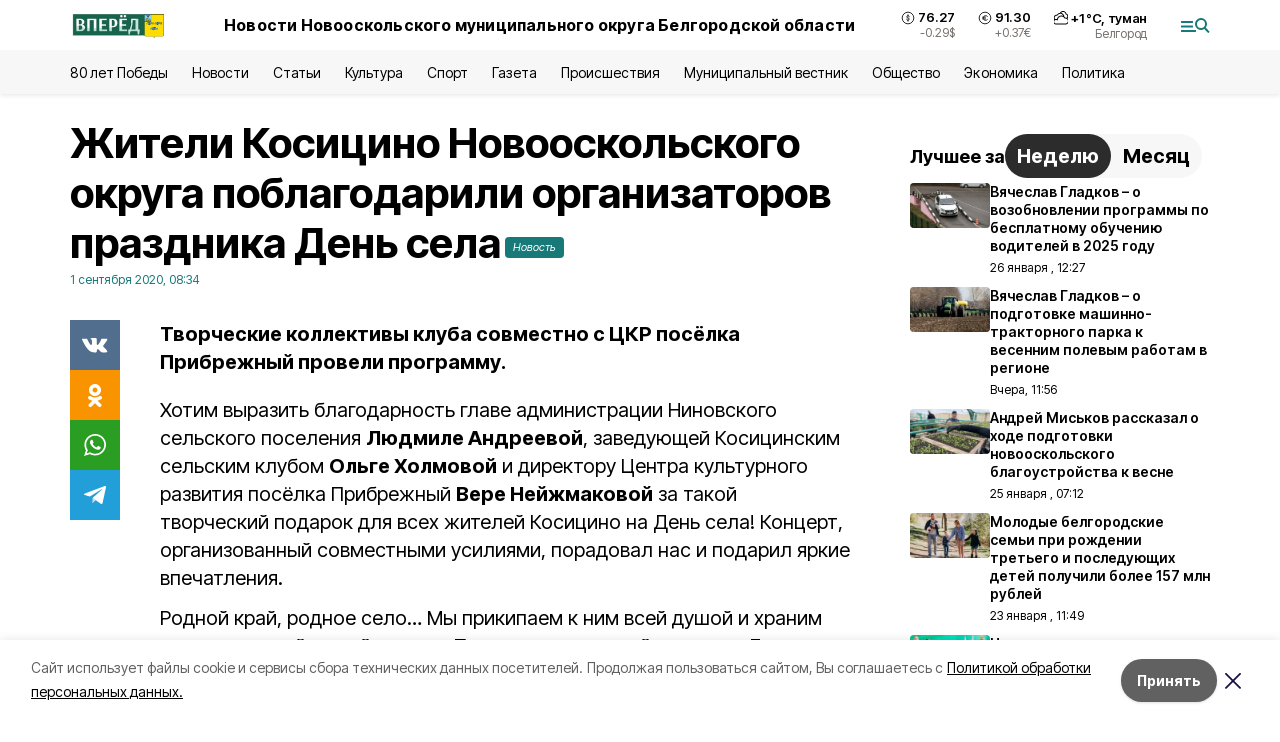

--- FILE ---
content_type: text/html; charset=utf-8
request_url: https://no-vpered.ru/news/kultura/2020-09-01/zhiteli-kositsino-novooskolskogo-okruga-poblagodarili-organizatorov-prazdnika-den-sela-74609
body_size: 20077
content:
<!DOCTYPE html><html lang="ru" translate="no"><head><link rel="preconnect" href="https://fonts.googleapis.com"/><link rel="preconnect" href="https://fonts.gstatic.com" crossorigin="crossOrigin"/><script>window.yaContextCb = window.yaContextCb || []</script><script src="https://yandex.ru/ads/system/context.js" async=""></script><link rel="preconnect" href="https://fonts.gstatic.com" crossorigin /><meta charSet="utf-8"/><script async="" src="https://jsn.24smi.net/smi.js"></script><script>(window.smiq = window.smiq || []).push();</script><link rel="icon" href="https://no-vpered.ru/attachments/4fd8d98cae43449c37a43b08ac023c0265e0333b/store/4a864728c97d134d9286805fdae3b4455c1b39c03650d5245fa68a6de66e/vpered_favicon.ico" type="image/x-icon"/><style>:root {--active-color: #177A78}</style><style>:root {--links-color: #177A78</style><meta name="viewport" content="width=1250"/><meta name="yandex-verification" content="cb91dbf2996b5384"/><meta name="google-site-verification" content="bfOZMawSvK0IW7mcLm8w29SJcMIP94JYLE-pjP4MUmI"/><meta name="zen-verification"/><meta property="og:url" content="https://no-vpered.ru/news/kultura/2020-09-01/zhiteli-kositsino-novooskolskogo-okruga-poblagodarili-organizatorov-prazdnika-den-sela-74609"/><meta property="og:type" content="article"/><link rel="canonical" href="https://no-vpered.ru/news/kultura/2020-09-01/zhiteli-kositsino-novooskolskogo-okruga-poblagodarili-organizatorov-prazdnika-den-sela-74609"/><title>Жители Косицино Новооскольского округа поблагодарили организаторов праздника День села</title><meta property="og:title" content="Жители Косицино Новооскольского округа поблагодарили организаторов праздника День села"/><meta property="og:description" content="Творческие коллективы клуба совместно с ЦКР посёлка Прибрежный провели программу."/><meta name="description" content="Творческие коллективы клуба совместно с ЦКР посёлка Прибрежный провели программу."/><meta property="vk:image"/><meta property="twitter:image"/><meta property="og:image"/><link rel="amphtml" href="https://no-vpered.ru/news/kultura/2020-09-01/zhiteli-kositsino-novooskolskogo-okruga-poblagodarili-organizatorov-prazdnika-den-sela-74609?amp=1"/><meta name="next-head-count" content="21"/><link rel="preload" href="/_next/static/css/7525cea062d9ba07.css" as="style"/><link rel="stylesheet" href="/_next/static/css/7525cea062d9ba07.css" data-n-g=""/><link rel="preload" href="/_next/static/css/733cdf5d842729ef.css" as="style"/><link rel="stylesheet" href="/_next/static/css/733cdf5d842729ef.css" data-n-p=""/><link rel="preload" href="/_next/static/css/4afd6468bc212200.css" as="style"/><link rel="stylesheet" href="/_next/static/css/4afd6468bc212200.css"/><noscript data-n-css=""></noscript><script defer="" nomodule="" src="/_next/static/chunks/polyfills-5cd94c89d3acac5f.js"></script><script defer="" src="/_next/static/chunks/9856.ded1cf57c85110af.js"></script><script src="/_next/static/chunks/webpack-606b0d219f2158c5.js" defer=""></script><script src="/_next/static/chunks/framework-568b840ecff66744.js" defer=""></script><script src="/_next/static/chunks/main-b3fb2db701131c64.js" defer=""></script><script src="/_next/static/chunks/pages/_app-732237c6c1065986.js" defer=""></script><script src="/_next/static/chunks/a4c92b5b-8873d9e3e06a0c69.js" defer=""></script><script src="/_next/static/chunks/2642-56c8aeb99d01ffb3.js" defer=""></script><script src="/_next/static/chunks/5917-949cd58c67d4f4f2.js" defer=""></script><script src="/_next/static/chunks/8127-1a99a37dbac18254.js" defer=""></script><script src="/_next/static/chunks/1770-7a6624c724bff677.js" defer=""></script><script src="/_next/static/chunks/7049-9913525f9aae816e.js" defer=""></script><script src="/_next/static/chunks/2260-239c596b6e8c5e9d.js" defer=""></script><script src="/_next/static/chunks/9773-1d20a0b1d40ece9b.js" defer=""></script><script src="/_next/static/chunks/pages/news/%5Brubric%5D/%5Bdate%5D/%5Bslug%5D-f3fe7bf9194c39a1.js" defer=""></script><script src="/_next/static/vJKOEWHQQpt8ahsMjg6QB/_buildManifest.js" defer=""></script><script src="/_next/static/vJKOEWHQQpt8ahsMjg6QB/_ssgManifest.js" defer=""></script><script src="/_next/static/vJKOEWHQQpt8ahsMjg6QB/_middlewareManifest.js" defer=""></script><style data-href="https://fonts.googleapis.com/css2?family=Inter:wght@300;400;600;700;800;900&family=Rubik:wght@400;500;700&family=Manrope:wght@300;700;800&family=Raleway:wght@800;900&family=Montserrat:wght@400;600;700;800;900&display=swap">@font-face{font-family:'Inter';font-style:normal;font-weight:300;font-display:swap;src:url(https://fonts.gstatic.com/s/inter/v19/UcCO3FwrK3iLTeHuS_nVMrMxCp50SjIw2boKoduKmMEVuOKfMZs.woff) format('woff')}@font-face{font-family:'Inter';font-style:normal;font-weight:400;font-display:swap;src:url(https://fonts.gstatic.com/s/inter/v19/UcCO3FwrK3iLTeHuS_nVMrMxCp50SjIw2boKoduKmMEVuLyfMZs.woff) format('woff')}@font-face{font-family:'Inter';font-style:normal;font-weight:600;font-display:swap;src:url(https://fonts.gstatic.com/s/inter/v19/UcCO3FwrK3iLTeHuS_nVMrMxCp50SjIw2boKoduKmMEVuGKYMZs.woff) format('woff')}@font-face{font-family:'Inter';font-style:normal;font-weight:700;font-display:swap;src:url(https://fonts.gstatic.com/s/inter/v19/UcCO3FwrK3iLTeHuS_nVMrMxCp50SjIw2boKoduKmMEVuFuYMZs.woff) format('woff')}@font-face{font-family:'Inter';font-style:normal;font-weight:800;font-display:swap;src:url(https://fonts.gstatic.com/s/inter/v19/UcCO3FwrK3iLTeHuS_nVMrMxCp50SjIw2boKoduKmMEVuDyYMZs.woff) format('woff')}@font-face{font-family:'Inter';font-style:normal;font-weight:900;font-display:swap;src:url(https://fonts.gstatic.com/s/inter/v19/UcCO3FwrK3iLTeHuS_nVMrMxCp50SjIw2boKoduKmMEVuBWYMZs.woff) format('woff')}@font-face{font-family:'Manrope';font-style:normal;font-weight:300;font-display:swap;src:url(https://fonts.gstatic.com/s/manrope/v20/xn7_YHE41ni1AdIRqAuZuw1Bx9mbZk6jFO_G.woff) format('woff')}@font-face{font-family:'Manrope';font-style:normal;font-weight:700;font-display:swap;src:url(https://fonts.gstatic.com/s/manrope/v20/xn7_YHE41ni1AdIRqAuZuw1Bx9mbZk4aE-_G.woff) format('woff')}@font-face{font-family:'Manrope';font-style:normal;font-weight:800;font-display:swap;src:url(https://fonts.gstatic.com/s/manrope/v20/xn7_YHE41ni1AdIRqAuZuw1Bx9mbZk59E-_G.woff) format('woff')}@font-face{font-family:'Montserrat';font-style:normal;font-weight:400;font-display:swap;src:url(https://fonts.gstatic.com/s/montserrat/v31/JTUHjIg1_i6t8kCHKm4532VJOt5-QNFgpCtr6Ew9.woff) format('woff')}@font-face{font-family:'Montserrat';font-style:normal;font-weight:600;font-display:swap;src:url(https://fonts.gstatic.com/s/montserrat/v31/JTUHjIg1_i6t8kCHKm4532VJOt5-QNFgpCu170w9.woff) format('woff')}@font-face{font-family:'Montserrat';font-style:normal;font-weight:700;font-display:swap;src:url(https://fonts.gstatic.com/s/montserrat/v31/JTUHjIg1_i6t8kCHKm4532VJOt5-QNFgpCuM70w9.woff) format('woff')}@font-face{font-family:'Montserrat';font-style:normal;font-weight:800;font-display:swap;src:url(https://fonts.gstatic.com/s/montserrat/v31/JTUHjIg1_i6t8kCHKm4532VJOt5-QNFgpCvr70w9.woff) format('woff')}@font-face{font-family:'Montserrat';font-style:normal;font-weight:900;font-display:swap;src:url(https://fonts.gstatic.com/s/montserrat/v31/JTUHjIg1_i6t8kCHKm4532VJOt5-QNFgpCvC70w9.woff) format('woff')}@font-face{font-family:'Raleway';font-style:normal;font-weight:800;font-display:swap;src:url(https://fonts.gstatic.com/s/raleway/v36/1Ptxg8zYS_SKggPN4iEgvnHyvveLxVtapYCM.woff) format('woff')}@font-face{font-family:'Raleway';font-style:normal;font-weight:900;font-display:swap;src:url(https://fonts.gstatic.com/s/raleway/v36/1Ptxg8zYS_SKggPN4iEgvnHyvveLxVtzpYCM.woff) format('woff')}@font-face{font-family:'Rubik';font-style:normal;font-weight:400;font-display:swap;src:url(https://fonts.gstatic.com/s/rubik/v30/iJWZBXyIfDnIV5PNhY1KTN7Z-Yh-B4i1Uw.woff) format('woff')}@font-face{font-family:'Rubik';font-style:normal;font-weight:500;font-display:swap;src:url(https://fonts.gstatic.com/s/rubik/v30/iJWZBXyIfDnIV5PNhY1KTN7Z-Yh-NYi1Uw.woff) format('woff')}@font-face{font-family:'Rubik';font-style:normal;font-weight:700;font-display:swap;src:url(https://fonts.gstatic.com/s/rubik/v30/iJWZBXyIfDnIV5PNhY1KTN7Z-Yh-4I-1Uw.woff) format('woff')}@font-face{font-family:'Inter';font-style:normal;font-weight:300;font-display:swap;src:url(https://fonts.gstatic.com/s/inter/v19/UcC73FwrK3iLTeHuS_nVMrMxCp50SjIa2JL7W0Q5n-wU.woff2) format('woff2');unicode-range:U+0460-052F,U+1C80-1C8A,U+20B4,U+2DE0-2DFF,U+A640-A69F,U+FE2E-FE2F}@font-face{font-family:'Inter';font-style:normal;font-weight:300;font-display:swap;src:url(https://fonts.gstatic.com/s/inter/v19/UcC73FwrK3iLTeHuS_nVMrMxCp50SjIa0ZL7W0Q5n-wU.woff2) format('woff2');unicode-range:U+0301,U+0400-045F,U+0490-0491,U+04B0-04B1,U+2116}@font-face{font-family:'Inter';font-style:normal;font-weight:300;font-display:swap;src:url(https://fonts.gstatic.com/s/inter/v19/UcC73FwrK3iLTeHuS_nVMrMxCp50SjIa2ZL7W0Q5n-wU.woff2) format('woff2');unicode-range:U+1F00-1FFF}@font-face{font-family:'Inter';font-style:normal;font-weight:300;font-display:swap;src:url(https://fonts.gstatic.com/s/inter/v19/UcC73FwrK3iLTeHuS_nVMrMxCp50SjIa1pL7W0Q5n-wU.woff2) format('woff2');unicode-range:U+0370-0377,U+037A-037F,U+0384-038A,U+038C,U+038E-03A1,U+03A3-03FF}@font-face{font-family:'Inter';font-style:normal;font-weight:300;font-display:swap;src:url(https://fonts.gstatic.com/s/inter/v19/UcC73FwrK3iLTeHuS_nVMrMxCp50SjIa2pL7W0Q5n-wU.woff2) format('woff2');unicode-range:U+0102-0103,U+0110-0111,U+0128-0129,U+0168-0169,U+01A0-01A1,U+01AF-01B0,U+0300-0301,U+0303-0304,U+0308-0309,U+0323,U+0329,U+1EA0-1EF9,U+20AB}@font-face{font-family:'Inter';font-style:normal;font-weight:300;font-display:swap;src:url(https://fonts.gstatic.com/s/inter/v19/UcC73FwrK3iLTeHuS_nVMrMxCp50SjIa25L7W0Q5n-wU.woff2) format('woff2');unicode-range:U+0100-02BA,U+02BD-02C5,U+02C7-02CC,U+02CE-02D7,U+02DD-02FF,U+0304,U+0308,U+0329,U+1D00-1DBF,U+1E00-1E9F,U+1EF2-1EFF,U+2020,U+20A0-20AB,U+20AD-20C0,U+2113,U+2C60-2C7F,U+A720-A7FF}@font-face{font-family:'Inter';font-style:normal;font-weight:300;font-display:swap;src:url(https://fonts.gstatic.com/s/inter/v19/UcC73FwrK3iLTeHuS_nVMrMxCp50SjIa1ZL7W0Q5nw.woff2) format('woff2');unicode-range:U+0000-00FF,U+0131,U+0152-0153,U+02BB-02BC,U+02C6,U+02DA,U+02DC,U+0304,U+0308,U+0329,U+2000-206F,U+20AC,U+2122,U+2191,U+2193,U+2212,U+2215,U+FEFF,U+FFFD}@font-face{font-family:'Inter';font-style:normal;font-weight:400;font-display:swap;src:url(https://fonts.gstatic.com/s/inter/v19/UcC73FwrK3iLTeHuS_nVMrMxCp50SjIa2JL7W0Q5n-wU.woff2) format('woff2');unicode-range:U+0460-052F,U+1C80-1C8A,U+20B4,U+2DE0-2DFF,U+A640-A69F,U+FE2E-FE2F}@font-face{font-family:'Inter';font-style:normal;font-weight:400;font-display:swap;src:url(https://fonts.gstatic.com/s/inter/v19/UcC73FwrK3iLTeHuS_nVMrMxCp50SjIa0ZL7W0Q5n-wU.woff2) format('woff2');unicode-range:U+0301,U+0400-045F,U+0490-0491,U+04B0-04B1,U+2116}@font-face{font-family:'Inter';font-style:normal;font-weight:400;font-display:swap;src:url(https://fonts.gstatic.com/s/inter/v19/UcC73FwrK3iLTeHuS_nVMrMxCp50SjIa2ZL7W0Q5n-wU.woff2) format('woff2');unicode-range:U+1F00-1FFF}@font-face{font-family:'Inter';font-style:normal;font-weight:400;font-display:swap;src:url(https://fonts.gstatic.com/s/inter/v19/UcC73FwrK3iLTeHuS_nVMrMxCp50SjIa1pL7W0Q5n-wU.woff2) format('woff2');unicode-range:U+0370-0377,U+037A-037F,U+0384-038A,U+038C,U+038E-03A1,U+03A3-03FF}@font-face{font-family:'Inter';font-style:normal;font-weight:400;font-display:swap;src:url(https://fonts.gstatic.com/s/inter/v19/UcC73FwrK3iLTeHuS_nVMrMxCp50SjIa2pL7W0Q5n-wU.woff2) format('woff2');unicode-range:U+0102-0103,U+0110-0111,U+0128-0129,U+0168-0169,U+01A0-01A1,U+01AF-01B0,U+0300-0301,U+0303-0304,U+0308-0309,U+0323,U+0329,U+1EA0-1EF9,U+20AB}@font-face{font-family:'Inter';font-style:normal;font-weight:400;font-display:swap;src:url(https://fonts.gstatic.com/s/inter/v19/UcC73FwrK3iLTeHuS_nVMrMxCp50SjIa25L7W0Q5n-wU.woff2) format('woff2');unicode-range:U+0100-02BA,U+02BD-02C5,U+02C7-02CC,U+02CE-02D7,U+02DD-02FF,U+0304,U+0308,U+0329,U+1D00-1DBF,U+1E00-1E9F,U+1EF2-1EFF,U+2020,U+20A0-20AB,U+20AD-20C0,U+2113,U+2C60-2C7F,U+A720-A7FF}@font-face{font-family:'Inter';font-style:normal;font-weight:400;font-display:swap;src:url(https://fonts.gstatic.com/s/inter/v19/UcC73FwrK3iLTeHuS_nVMrMxCp50SjIa1ZL7W0Q5nw.woff2) format('woff2');unicode-range:U+0000-00FF,U+0131,U+0152-0153,U+02BB-02BC,U+02C6,U+02DA,U+02DC,U+0304,U+0308,U+0329,U+2000-206F,U+20AC,U+2122,U+2191,U+2193,U+2212,U+2215,U+FEFF,U+FFFD}@font-face{font-family:'Inter';font-style:normal;font-weight:600;font-display:swap;src:url(https://fonts.gstatic.com/s/inter/v19/UcC73FwrK3iLTeHuS_nVMrMxCp50SjIa2JL7W0Q5n-wU.woff2) format('woff2');unicode-range:U+0460-052F,U+1C80-1C8A,U+20B4,U+2DE0-2DFF,U+A640-A69F,U+FE2E-FE2F}@font-face{font-family:'Inter';font-style:normal;font-weight:600;font-display:swap;src:url(https://fonts.gstatic.com/s/inter/v19/UcC73FwrK3iLTeHuS_nVMrMxCp50SjIa0ZL7W0Q5n-wU.woff2) format('woff2');unicode-range:U+0301,U+0400-045F,U+0490-0491,U+04B0-04B1,U+2116}@font-face{font-family:'Inter';font-style:normal;font-weight:600;font-display:swap;src:url(https://fonts.gstatic.com/s/inter/v19/UcC73FwrK3iLTeHuS_nVMrMxCp50SjIa2ZL7W0Q5n-wU.woff2) format('woff2');unicode-range:U+1F00-1FFF}@font-face{font-family:'Inter';font-style:normal;font-weight:600;font-display:swap;src:url(https://fonts.gstatic.com/s/inter/v19/UcC73FwrK3iLTeHuS_nVMrMxCp50SjIa1pL7W0Q5n-wU.woff2) format('woff2');unicode-range:U+0370-0377,U+037A-037F,U+0384-038A,U+038C,U+038E-03A1,U+03A3-03FF}@font-face{font-family:'Inter';font-style:normal;font-weight:600;font-display:swap;src:url(https://fonts.gstatic.com/s/inter/v19/UcC73FwrK3iLTeHuS_nVMrMxCp50SjIa2pL7W0Q5n-wU.woff2) format('woff2');unicode-range:U+0102-0103,U+0110-0111,U+0128-0129,U+0168-0169,U+01A0-01A1,U+01AF-01B0,U+0300-0301,U+0303-0304,U+0308-0309,U+0323,U+0329,U+1EA0-1EF9,U+20AB}@font-face{font-family:'Inter';font-style:normal;font-weight:600;font-display:swap;src:url(https://fonts.gstatic.com/s/inter/v19/UcC73FwrK3iLTeHuS_nVMrMxCp50SjIa25L7W0Q5n-wU.woff2) format('woff2');unicode-range:U+0100-02BA,U+02BD-02C5,U+02C7-02CC,U+02CE-02D7,U+02DD-02FF,U+0304,U+0308,U+0329,U+1D00-1DBF,U+1E00-1E9F,U+1EF2-1EFF,U+2020,U+20A0-20AB,U+20AD-20C0,U+2113,U+2C60-2C7F,U+A720-A7FF}@font-face{font-family:'Inter';font-style:normal;font-weight:600;font-display:swap;src:url(https://fonts.gstatic.com/s/inter/v19/UcC73FwrK3iLTeHuS_nVMrMxCp50SjIa1ZL7W0Q5nw.woff2) format('woff2');unicode-range:U+0000-00FF,U+0131,U+0152-0153,U+02BB-02BC,U+02C6,U+02DA,U+02DC,U+0304,U+0308,U+0329,U+2000-206F,U+20AC,U+2122,U+2191,U+2193,U+2212,U+2215,U+FEFF,U+FFFD}@font-face{font-family:'Inter';font-style:normal;font-weight:700;font-display:swap;src:url(https://fonts.gstatic.com/s/inter/v19/UcC73FwrK3iLTeHuS_nVMrMxCp50SjIa2JL7W0Q5n-wU.woff2) format('woff2');unicode-range:U+0460-052F,U+1C80-1C8A,U+20B4,U+2DE0-2DFF,U+A640-A69F,U+FE2E-FE2F}@font-face{font-family:'Inter';font-style:normal;font-weight:700;font-display:swap;src:url(https://fonts.gstatic.com/s/inter/v19/UcC73FwrK3iLTeHuS_nVMrMxCp50SjIa0ZL7W0Q5n-wU.woff2) format('woff2');unicode-range:U+0301,U+0400-045F,U+0490-0491,U+04B0-04B1,U+2116}@font-face{font-family:'Inter';font-style:normal;font-weight:700;font-display:swap;src:url(https://fonts.gstatic.com/s/inter/v19/UcC73FwrK3iLTeHuS_nVMrMxCp50SjIa2ZL7W0Q5n-wU.woff2) format('woff2');unicode-range:U+1F00-1FFF}@font-face{font-family:'Inter';font-style:normal;font-weight:700;font-display:swap;src:url(https://fonts.gstatic.com/s/inter/v19/UcC73FwrK3iLTeHuS_nVMrMxCp50SjIa1pL7W0Q5n-wU.woff2) format('woff2');unicode-range:U+0370-0377,U+037A-037F,U+0384-038A,U+038C,U+038E-03A1,U+03A3-03FF}@font-face{font-family:'Inter';font-style:normal;font-weight:700;font-display:swap;src:url(https://fonts.gstatic.com/s/inter/v19/UcC73FwrK3iLTeHuS_nVMrMxCp50SjIa2pL7W0Q5n-wU.woff2) format('woff2');unicode-range:U+0102-0103,U+0110-0111,U+0128-0129,U+0168-0169,U+01A0-01A1,U+01AF-01B0,U+0300-0301,U+0303-0304,U+0308-0309,U+0323,U+0329,U+1EA0-1EF9,U+20AB}@font-face{font-family:'Inter';font-style:normal;font-weight:700;font-display:swap;src:url(https://fonts.gstatic.com/s/inter/v19/UcC73FwrK3iLTeHuS_nVMrMxCp50SjIa25L7W0Q5n-wU.woff2) format('woff2');unicode-range:U+0100-02BA,U+02BD-02C5,U+02C7-02CC,U+02CE-02D7,U+02DD-02FF,U+0304,U+0308,U+0329,U+1D00-1DBF,U+1E00-1E9F,U+1EF2-1EFF,U+2020,U+20A0-20AB,U+20AD-20C0,U+2113,U+2C60-2C7F,U+A720-A7FF}@font-face{font-family:'Inter';font-style:normal;font-weight:700;font-display:swap;src:url(https://fonts.gstatic.com/s/inter/v19/UcC73FwrK3iLTeHuS_nVMrMxCp50SjIa1ZL7W0Q5nw.woff2) format('woff2');unicode-range:U+0000-00FF,U+0131,U+0152-0153,U+02BB-02BC,U+02C6,U+02DA,U+02DC,U+0304,U+0308,U+0329,U+2000-206F,U+20AC,U+2122,U+2191,U+2193,U+2212,U+2215,U+FEFF,U+FFFD}@font-face{font-family:'Inter';font-style:normal;font-weight:800;font-display:swap;src:url(https://fonts.gstatic.com/s/inter/v19/UcC73FwrK3iLTeHuS_nVMrMxCp50SjIa2JL7W0Q5n-wU.woff2) format('woff2');unicode-range:U+0460-052F,U+1C80-1C8A,U+20B4,U+2DE0-2DFF,U+A640-A69F,U+FE2E-FE2F}@font-face{font-family:'Inter';font-style:normal;font-weight:800;font-display:swap;src:url(https://fonts.gstatic.com/s/inter/v19/UcC73FwrK3iLTeHuS_nVMrMxCp50SjIa0ZL7W0Q5n-wU.woff2) format('woff2');unicode-range:U+0301,U+0400-045F,U+0490-0491,U+04B0-04B1,U+2116}@font-face{font-family:'Inter';font-style:normal;font-weight:800;font-display:swap;src:url(https://fonts.gstatic.com/s/inter/v19/UcC73FwrK3iLTeHuS_nVMrMxCp50SjIa2ZL7W0Q5n-wU.woff2) format('woff2');unicode-range:U+1F00-1FFF}@font-face{font-family:'Inter';font-style:normal;font-weight:800;font-display:swap;src:url(https://fonts.gstatic.com/s/inter/v19/UcC73FwrK3iLTeHuS_nVMrMxCp50SjIa1pL7W0Q5n-wU.woff2) format('woff2');unicode-range:U+0370-0377,U+037A-037F,U+0384-038A,U+038C,U+038E-03A1,U+03A3-03FF}@font-face{font-family:'Inter';font-style:normal;font-weight:800;font-display:swap;src:url(https://fonts.gstatic.com/s/inter/v19/UcC73FwrK3iLTeHuS_nVMrMxCp50SjIa2pL7W0Q5n-wU.woff2) format('woff2');unicode-range:U+0102-0103,U+0110-0111,U+0128-0129,U+0168-0169,U+01A0-01A1,U+01AF-01B0,U+0300-0301,U+0303-0304,U+0308-0309,U+0323,U+0329,U+1EA0-1EF9,U+20AB}@font-face{font-family:'Inter';font-style:normal;font-weight:800;font-display:swap;src:url(https://fonts.gstatic.com/s/inter/v19/UcC73FwrK3iLTeHuS_nVMrMxCp50SjIa25L7W0Q5n-wU.woff2) format('woff2');unicode-range:U+0100-02BA,U+02BD-02C5,U+02C7-02CC,U+02CE-02D7,U+02DD-02FF,U+0304,U+0308,U+0329,U+1D00-1DBF,U+1E00-1E9F,U+1EF2-1EFF,U+2020,U+20A0-20AB,U+20AD-20C0,U+2113,U+2C60-2C7F,U+A720-A7FF}@font-face{font-family:'Inter';font-style:normal;font-weight:800;font-display:swap;src:url(https://fonts.gstatic.com/s/inter/v19/UcC73FwrK3iLTeHuS_nVMrMxCp50SjIa1ZL7W0Q5nw.woff2) format('woff2');unicode-range:U+0000-00FF,U+0131,U+0152-0153,U+02BB-02BC,U+02C6,U+02DA,U+02DC,U+0304,U+0308,U+0329,U+2000-206F,U+20AC,U+2122,U+2191,U+2193,U+2212,U+2215,U+FEFF,U+FFFD}@font-face{font-family:'Inter';font-style:normal;font-weight:900;font-display:swap;src:url(https://fonts.gstatic.com/s/inter/v19/UcC73FwrK3iLTeHuS_nVMrMxCp50SjIa2JL7W0Q5n-wU.woff2) format('woff2');unicode-range:U+0460-052F,U+1C80-1C8A,U+20B4,U+2DE0-2DFF,U+A640-A69F,U+FE2E-FE2F}@font-face{font-family:'Inter';font-style:normal;font-weight:900;font-display:swap;src:url(https://fonts.gstatic.com/s/inter/v19/UcC73FwrK3iLTeHuS_nVMrMxCp50SjIa0ZL7W0Q5n-wU.woff2) format('woff2');unicode-range:U+0301,U+0400-045F,U+0490-0491,U+04B0-04B1,U+2116}@font-face{font-family:'Inter';font-style:normal;font-weight:900;font-display:swap;src:url(https://fonts.gstatic.com/s/inter/v19/UcC73FwrK3iLTeHuS_nVMrMxCp50SjIa2ZL7W0Q5n-wU.woff2) format('woff2');unicode-range:U+1F00-1FFF}@font-face{font-family:'Inter';font-style:normal;font-weight:900;font-display:swap;src:url(https://fonts.gstatic.com/s/inter/v19/UcC73FwrK3iLTeHuS_nVMrMxCp50SjIa1pL7W0Q5n-wU.woff2) format('woff2');unicode-range:U+0370-0377,U+037A-037F,U+0384-038A,U+038C,U+038E-03A1,U+03A3-03FF}@font-face{font-family:'Inter';font-style:normal;font-weight:900;font-display:swap;src:url(https://fonts.gstatic.com/s/inter/v19/UcC73FwrK3iLTeHuS_nVMrMxCp50SjIa2pL7W0Q5n-wU.woff2) format('woff2');unicode-range:U+0102-0103,U+0110-0111,U+0128-0129,U+0168-0169,U+01A0-01A1,U+01AF-01B0,U+0300-0301,U+0303-0304,U+0308-0309,U+0323,U+0329,U+1EA0-1EF9,U+20AB}@font-face{font-family:'Inter';font-style:normal;font-weight:900;font-display:swap;src:url(https://fonts.gstatic.com/s/inter/v19/UcC73FwrK3iLTeHuS_nVMrMxCp50SjIa25L7W0Q5n-wU.woff2) format('woff2');unicode-range:U+0100-02BA,U+02BD-02C5,U+02C7-02CC,U+02CE-02D7,U+02DD-02FF,U+0304,U+0308,U+0329,U+1D00-1DBF,U+1E00-1E9F,U+1EF2-1EFF,U+2020,U+20A0-20AB,U+20AD-20C0,U+2113,U+2C60-2C7F,U+A720-A7FF}@font-face{font-family:'Inter';font-style:normal;font-weight:900;font-display:swap;src:url(https://fonts.gstatic.com/s/inter/v19/UcC73FwrK3iLTeHuS_nVMrMxCp50SjIa1ZL7W0Q5nw.woff2) format('woff2');unicode-range:U+0000-00FF,U+0131,U+0152-0153,U+02BB-02BC,U+02C6,U+02DA,U+02DC,U+0304,U+0308,U+0329,U+2000-206F,U+20AC,U+2122,U+2191,U+2193,U+2212,U+2215,U+FEFF,U+FFFD}@font-face{font-family:'Manrope';font-style:normal;font-weight:300;font-display:swap;src:url(https://fonts.gstatic.com/s/manrope/v20/xn7gYHE41ni1AdIRggqxSvfedN62Zw.woff2) format('woff2');unicode-range:U+0460-052F,U+1C80-1C8A,U+20B4,U+2DE0-2DFF,U+A640-A69F,U+FE2E-FE2F}@font-face{font-family:'Manrope';font-style:normal;font-weight:300;font-display:swap;src:url(https://fonts.gstatic.com/s/manrope/v20/xn7gYHE41ni1AdIRggOxSvfedN62Zw.woff2) format('woff2');unicode-range:U+0301,U+0400-045F,U+0490-0491,U+04B0-04B1,U+2116}@font-face{font-family:'Manrope';font-style:normal;font-weight:300;font-display:swap;src:url(https://fonts.gstatic.com/s/manrope/v20/xn7gYHE41ni1AdIRggSxSvfedN62Zw.woff2) format('woff2');unicode-range:U+0370-0377,U+037A-037F,U+0384-038A,U+038C,U+038E-03A1,U+03A3-03FF}@font-face{font-family:'Manrope';font-style:normal;font-weight:300;font-display:swap;src:url(https://fonts.gstatic.com/s/manrope/v20/xn7gYHE41ni1AdIRggixSvfedN62Zw.woff2) format('woff2');unicode-range:U+0102-0103,U+0110-0111,U+0128-0129,U+0168-0169,U+01A0-01A1,U+01AF-01B0,U+0300-0301,U+0303-0304,U+0308-0309,U+0323,U+0329,U+1EA0-1EF9,U+20AB}@font-face{font-family:'Manrope';font-style:normal;font-weight:300;font-display:swap;src:url(https://fonts.gstatic.com/s/manrope/v20/xn7gYHE41ni1AdIRggmxSvfedN62Zw.woff2) format('woff2');unicode-range:U+0100-02BA,U+02BD-02C5,U+02C7-02CC,U+02CE-02D7,U+02DD-02FF,U+0304,U+0308,U+0329,U+1D00-1DBF,U+1E00-1E9F,U+1EF2-1EFF,U+2020,U+20A0-20AB,U+20AD-20C0,U+2113,U+2C60-2C7F,U+A720-A7FF}@font-face{font-family:'Manrope';font-style:normal;font-weight:300;font-display:swap;src:url(https://fonts.gstatic.com/s/manrope/v20/xn7gYHE41ni1AdIRggexSvfedN4.woff2) format('woff2');unicode-range:U+0000-00FF,U+0131,U+0152-0153,U+02BB-02BC,U+02C6,U+02DA,U+02DC,U+0304,U+0308,U+0329,U+2000-206F,U+20AC,U+2122,U+2191,U+2193,U+2212,U+2215,U+FEFF,U+FFFD}@font-face{font-family:'Manrope';font-style:normal;font-weight:700;font-display:swap;src:url(https://fonts.gstatic.com/s/manrope/v20/xn7gYHE41ni1AdIRggqxSvfedN62Zw.woff2) format('woff2');unicode-range:U+0460-052F,U+1C80-1C8A,U+20B4,U+2DE0-2DFF,U+A640-A69F,U+FE2E-FE2F}@font-face{font-family:'Manrope';font-style:normal;font-weight:700;font-display:swap;src:url(https://fonts.gstatic.com/s/manrope/v20/xn7gYHE41ni1AdIRggOxSvfedN62Zw.woff2) format('woff2');unicode-range:U+0301,U+0400-045F,U+0490-0491,U+04B0-04B1,U+2116}@font-face{font-family:'Manrope';font-style:normal;font-weight:700;font-display:swap;src:url(https://fonts.gstatic.com/s/manrope/v20/xn7gYHE41ni1AdIRggSxSvfedN62Zw.woff2) format('woff2');unicode-range:U+0370-0377,U+037A-037F,U+0384-038A,U+038C,U+038E-03A1,U+03A3-03FF}@font-face{font-family:'Manrope';font-style:normal;font-weight:700;font-display:swap;src:url(https://fonts.gstatic.com/s/manrope/v20/xn7gYHE41ni1AdIRggixSvfedN62Zw.woff2) format('woff2');unicode-range:U+0102-0103,U+0110-0111,U+0128-0129,U+0168-0169,U+01A0-01A1,U+01AF-01B0,U+0300-0301,U+0303-0304,U+0308-0309,U+0323,U+0329,U+1EA0-1EF9,U+20AB}@font-face{font-family:'Manrope';font-style:normal;font-weight:700;font-display:swap;src:url(https://fonts.gstatic.com/s/manrope/v20/xn7gYHE41ni1AdIRggmxSvfedN62Zw.woff2) format('woff2');unicode-range:U+0100-02BA,U+02BD-02C5,U+02C7-02CC,U+02CE-02D7,U+02DD-02FF,U+0304,U+0308,U+0329,U+1D00-1DBF,U+1E00-1E9F,U+1EF2-1EFF,U+2020,U+20A0-20AB,U+20AD-20C0,U+2113,U+2C60-2C7F,U+A720-A7FF}@font-face{font-family:'Manrope';font-style:normal;font-weight:700;font-display:swap;src:url(https://fonts.gstatic.com/s/manrope/v20/xn7gYHE41ni1AdIRggexSvfedN4.woff2) format('woff2');unicode-range:U+0000-00FF,U+0131,U+0152-0153,U+02BB-02BC,U+02C6,U+02DA,U+02DC,U+0304,U+0308,U+0329,U+2000-206F,U+20AC,U+2122,U+2191,U+2193,U+2212,U+2215,U+FEFF,U+FFFD}@font-face{font-family:'Manrope';font-style:normal;font-weight:800;font-display:swap;src:url(https://fonts.gstatic.com/s/manrope/v20/xn7gYHE41ni1AdIRggqxSvfedN62Zw.woff2) format('woff2');unicode-range:U+0460-052F,U+1C80-1C8A,U+20B4,U+2DE0-2DFF,U+A640-A69F,U+FE2E-FE2F}@font-face{font-family:'Manrope';font-style:normal;font-weight:800;font-display:swap;src:url(https://fonts.gstatic.com/s/manrope/v20/xn7gYHE41ni1AdIRggOxSvfedN62Zw.woff2) format('woff2');unicode-range:U+0301,U+0400-045F,U+0490-0491,U+04B0-04B1,U+2116}@font-face{font-family:'Manrope';font-style:normal;font-weight:800;font-display:swap;src:url(https://fonts.gstatic.com/s/manrope/v20/xn7gYHE41ni1AdIRggSxSvfedN62Zw.woff2) format('woff2');unicode-range:U+0370-0377,U+037A-037F,U+0384-038A,U+038C,U+038E-03A1,U+03A3-03FF}@font-face{font-family:'Manrope';font-style:normal;font-weight:800;font-display:swap;src:url(https://fonts.gstatic.com/s/manrope/v20/xn7gYHE41ni1AdIRggixSvfedN62Zw.woff2) format('woff2');unicode-range:U+0102-0103,U+0110-0111,U+0128-0129,U+0168-0169,U+01A0-01A1,U+01AF-01B0,U+0300-0301,U+0303-0304,U+0308-0309,U+0323,U+0329,U+1EA0-1EF9,U+20AB}@font-face{font-family:'Manrope';font-style:normal;font-weight:800;font-display:swap;src:url(https://fonts.gstatic.com/s/manrope/v20/xn7gYHE41ni1AdIRggmxSvfedN62Zw.woff2) format('woff2');unicode-range:U+0100-02BA,U+02BD-02C5,U+02C7-02CC,U+02CE-02D7,U+02DD-02FF,U+0304,U+0308,U+0329,U+1D00-1DBF,U+1E00-1E9F,U+1EF2-1EFF,U+2020,U+20A0-20AB,U+20AD-20C0,U+2113,U+2C60-2C7F,U+A720-A7FF}@font-face{font-family:'Manrope';font-style:normal;font-weight:800;font-display:swap;src:url(https://fonts.gstatic.com/s/manrope/v20/xn7gYHE41ni1AdIRggexSvfedN4.woff2) format('woff2');unicode-range:U+0000-00FF,U+0131,U+0152-0153,U+02BB-02BC,U+02C6,U+02DA,U+02DC,U+0304,U+0308,U+0329,U+2000-206F,U+20AC,U+2122,U+2191,U+2193,U+2212,U+2215,U+FEFF,U+FFFD}@font-face{font-family:'Montserrat';font-style:normal;font-weight:400;font-display:swap;src:url(https://fonts.gstatic.com/s/montserrat/v31/JTUSjIg1_i6t8kCHKm459WRhyyTh89ZNpQ.woff2) format('woff2');unicode-range:U+0460-052F,U+1C80-1C8A,U+20B4,U+2DE0-2DFF,U+A640-A69F,U+FE2E-FE2F}@font-face{font-family:'Montserrat';font-style:normal;font-weight:400;font-display:swap;src:url(https://fonts.gstatic.com/s/montserrat/v31/JTUSjIg1_i6t8kCHKm459W1hyyTh89ZNpQ.woff2) format('woff2');unicode-range:U+0301,U+0400-045F,U+0490-0491,U+04B0-04B1,U+2116}@font-face{font-family:'Montserrat';font-style:normal;font-weight:400;font-display:swap;src:url(https://fonts.gstatic.com/s/montserrat/v31/JTUSjIg1_i6t8kCHKm459WZhyyTh89ZNpQ.woff2) format('woff2');unicode-range:U+0102-0103,U+0110-0111,U+0128-0129,U+0168-0169,U+01A0-01A1,U+01AF-01B0,U+0300-0301,U+0303-0304,U+0308-0309,U+0323,U+0329,U+1EA0-1EF9,U+20AB}@font-face{font-family:'Montserrat';font-style:normal;font-weight:400;font-display:swap;src:url(https://fonts.gstatic.com/s/montserrat/v31/JTUSjIg1_i6t8kCHKm459WdhyyTh89ZNpQ.woff2) format('woff2');unicode-range:U+0100-02BA,U+02BD-02C5,U+02C7-02CC,U+02CE-02D7,U+02DD-02FF,U+0304,U+0308,U+0329,U+1D00-1DBF,U+1E00-1E9F,U+1EF2-1EFF,U+2020,U+20A0-20AB,U+20AD-20C0,U+2113,U+2C60-2C7F,U+A720-A7FF}@font-face{font-family:'Montserrat';font-style:normal;font-weight:400;font-display:swap;src:url(https://fonts.gstatic.com/s/montserrat/v31/JTUSjIg1_i6t8kCHKm459WlhyyTh89Y.woff2) format('woff2');unicode-range:U+0000-00FF,U+0131,U+0152-0153,U+02BB-02BC,U+02C6,U+02DA,U+02DC,U+0304,U+0308,U+0329,U+2000-206F,U+20AC,U+2122,U+2191,U+2193,U+2212,U+2215,U+FEFF,U+FFFD}@font-face{font-family:'Montserrat';font-style:normal;font-weight:600;font-display:swap;src:url(https://fonts.gstatic.com/s/montserrat/v31/JTUSjIg1_i6t8kCHKm459WRhyyTh89ZNpQ.woff2) format('woff2');unicode-range:U+0460-052F,U+1C80-1C8A,U+20B4,U+2DE0-2DFF,U+A640-A69F,U+FE2E-FE2F}@font-face{font-family:'Montserrat';font-style:normal;font-weight:600;font-display:swap;src:url(https://fonts.gstatic.com/s/montserrat/v31/JTUSjIg1_i6t8kCHKm459W1hyyTh89ZNpQ.woff2) format('woff2');unicode-range:U+0301,U+0400-045F,U+0490-0491,U+04B0-04B1,U+2116}@font-face{font-family:'Montserrat';font-style:normal;font-weight:600;font-display:swap;src:url(https://fonts.gstatic.com/s/montserrat/v31/JTUSjIg1_i6t8kCHKm459WZhyyTh89ZNpQ.woff2) format('woff2');unicode-range:U+0102-0103,U+0110-0111,U+0128-0129,U+0168-0169,U+01A0-01A1,U+01AF-01B0,U+0300-0301,U+0303-0304,U+0308-0309,U+0323,U+0329,U+1EA0-1EF9,U+20AB}@font-face{font-family:'Montserrat';font-style:normal;font-weight:600;font-display:swap;src:url(https://fonts.gstatic.com/s/montserrat/v31/JTUSjIg1_i6t8kCHKm459WdhyyTh89ZNpQ.woff2) format('woff2');unicode-range:U+0100-02BA,U+02BD-02C5,U+02C7-02CC,U+02CE-02D7,U+02DD-02FF,U+0304,U+0308,U+0329,U+1D00-1DBF,U+1E00-1E9F,U+1EF2-1EFF,U+2020,U+20A0-20AB,U+20AD-20C0,U+2113,U+2C60-2C7F,U+A720-A7FF}@font-face{font-family:'Montserrat';font-style:normal;font-weight:600;font-display:swap;src:url(https://fonts.gstatic.com/s/montserrat/v31/JTUSjIg1_i6t8kCHKm459WlhyyTh89Y.woff2) format('woff2');unicode-range:U+0000-00FF,U+0131,U+0152-0153,U+02BB-02BC,U+02C6,U+02DA,U+02DC,U+0304,U+0308,U+0329,U+2000-206F,U+20AC,U+2122,U+2191,U+2193,U+2212,U+2215,U+FEFF,U+FFFD}@font-face{font-family:'Montserrat';font-style:normal;font-weight:700;font-display:swap;src:url(https://fonts.gstatic.com/s/montserrat/v31/JTUSjIg1_i6t8kCHKm459WRhyyTh89ZNpQ.woff2) format('woff2');unicode-range:U+0460-052F,U+1C80-1C8A,U+20B4,U+2DE0-2DFF,U+A640-A69F,U+FE2E-FE2F}@font-face{font-family:'Montserrat';font-style:normal;font-weight:700;font-display:swap;src:url(https://fonts.gstatic.com/s/montserrat/v31/JTUSjIg1_i6t8kCHKm459W1hyyTh89ZNpQ.woff2) format('woff2');unicode-range:U+0301,U+0400-045F,U+0490-0491,U+04B0-04B1,U+2116}@font-face{font-family:'Montserrat';font-style:normal;font-weight:700;font-display:swap;src:url(https://fonts.gstatic.com/s/montserrat/v31/JTUSjIg1_i6t8kCHKm459WZhyyTh89ZNpQ.woff2) format('woff2');unicode-range:U+0102-0103,U+0110-0111,U+0128-0129,U+0168-0169,U+01A0-01A1,U+01AF-01B0,U+0300-0301,U+0303-0304,U+0308-0309,U+0323,U+0329,U+1EA0-1EF9,U+20AB}@font-face{font-family:'Montserrat';font-style:normal;font-weight:700;font-display:swap;src:url(https://fonts.gstatic.com/s/montserrat/v31/JTUSjIg1_i6t8kCHKm459WdhyyTh89ZNpQ.woff2) format('woff2');unicode-range:U+0100-02BA,U+02BD-02C5,U+02C7-02CC,U+02CE-02D7,U+02DD-02FF,U+0304,U+0308,U+0329,U+1D00-1DBF,U+1E00-1E9F,U+1EF2-1EFF,U+2020,U+20A0-20AB,U+20AD-20C0,U+2113,U+2C60-2C7F,U+A720-A7FF}@font-face{font-family:'Montserrat';font-style:normal;font-weight:700;font-display:swap;src:url(https://fonts.gstatic.com/s/montserrat/v31/JTUSjIg1_i6t8kCHKm459WlhyyTh89Y.woff2) format('woff2');unicode-range:U+0000-00FF,U+0131,U+0152-0153,U+02BB-02BC,U+02C6,U+02DA,U+02DC,U+0304,U+0308,U+0329,U+2000-206F,U+20AC,U+2122,U+2191,U+2193,U+2212,U+2215,U+FEFF,U+FFFD}@font-face{font-family:'Montserrat';font-style:normal;font-weight:800;font-display:swap;src:url(https://fonts.gstatic.com/s/montserrat/v31/JTUSjIg1_i6t8kCHKm459WRhyyTh89ZNpQ.woff2) format('woff2');unicode-range:U+0460-052F,U+1C80-1C8A,U+20B4,U+2DE0-2DFF,U+A640-A69F,U+FE2E-FE2F}@font-face{font-family:'Montserrat';font-style:normal;font-weight:800;font-display:swap;src:url(https://fonts.gstatic.com/s/montserrat/v31/JTUSjIg1_i6t8kCHKm459W1hyyTh89ZNpQ.woff2) format('woff2');unicode-range:U+0301,U+0400-045F,U+0490-0491,U+04B0-04B1,U+2116}@font-face{font-family:'Montserrat';font-style:normal;font-weight:800;font-display:swap;src:url(https://fonts.gstatic.com/s/montserrat/v31/JTUSjIg1_i6t8kCHKm459WZhyyTh89ZNpQ.woff2) format('woff2');unicode-range:U+0102-0103,U+0110-0111,U+0128-0129,U+0168-0169,U+01A0-01A1,U+01AF-01B0,U+0300-0301,U+0303-0304,U+0308-0309,U+0323,U+0329,U+1EA0-1EF9,U+20AB}@font-face{font-family:'Montserrat';font-style:normal;font-weight:800;font-display:swap;src:url(https://fonts.gstatic.com/s/montserrat/v31/JTUSjIg1_i6t8kCHKm459WdhyyTh89ZNpQ.woff2) format('woff2');unicode-range:U+0100-02BA,U+02BD-02C5,U+02C7-02CC,U+02CE-02D7,U+02DD-02FF,U+0304,U+0308,U+0329,U+1D00-1DBF,U+1E00-1E9F,U+1EF2-1EFF,U+2020,U+20A0-20AB,U+20AD-20C0,U+2113,U+2C60-2C7F,U+A720-A7FF}@font-face{font-family:'Montserrat';font-style:normal;font-weight:800;font-display:swap;src:url(https://fonts.gstatic.com/s/montserrat/v31/JTUSjIg1_i6t8kCHKm459WlhyyTh89Y.woff2) format('woff2');unicode-range:U+0000-00FF,U+0131,U+0152-0153,U+02BB-02BC,U+02C6,U+02DA,U+02DC,U+0304,U+0308,U+0329,U+2000-206F,U+20AC,U+2122,U+2191,U+2193,U+2212,U+2215,U+FEFF,U+FFFD}@font-face{font-family:'Montserrat';font-style:normal;font-weight:900;font-display:swap;src:url(https://fonts.gstatic.com/s/montserrat/v31/JTUSjIg1_i6t8kCHKm459WRhyyTh89ZNpQ.woff2) format('woff2');unicode-range:U+0460-052F,U+1C80-1C8A,U+20B4,U+2DE0-2DFF,U+A640-A69F,U+FE2E-FE2F}@font-face{font-family:'Montserrat';font-style:normal;font-weight:900;font-display:swap;src:url(https://fonts.gstatic.com/s/montserrat/v31/JTUSjIg1_i6t8kCHKm459W1hyyTh89ZNpQ.woff2) format('woff2');unicode-range:U+0301,U+0400-045F,U+0490-0491,U+04B0-04B1,U+2116}@font-face{font-family:'Montserrat';font-style:normal;font-weight:900;font-display:swap;src:url(https://fonts.gstatic.com/s/montserrat/v31/JTUSjIg1_i6t8kCHKm459WZhyyTh89ZNpQ.woff2) format('woff2');unicode-range:U+0102-0103,U+0110-0111,U+0128-0129,U+0168-0169,U+01A0-01A1,U+01AF-01B0,U+0300-0301,U+0303-0304,U+0308-0309,U+0323,U+0329,U+1EA0-1EF9,U+20AB}@font-face{font-family:'Montserrat';font-style:normal;font-weight:900;font-display:swap;src:url(https://fonts.gstatic.com/s/montserrat/v31/JTUSjIg1_i6t8kCHKm459WdhyyTh89ZNpQ.woff2) format('woff2');unicode-range:U+0100-02BA,U+02BD-02C5,U+02C7-02CC,U+02CE-02D7,U+02DD-02FF,U+0304,U+0308,U+0329,U+1D00-1DBF,U+1E00-1E9F,U+1EF2-1EFF,U+2020,U+20A0-20AB,U+20AD-20C0,U+2113,U+2C60-2C7F,U+A720-A7FF}@font-face{font-family:'Montserrat';font-style:normal;font-weight:900;font-display:swap;src:url(https://fonts.gstatic.com/s/montserrat/v31/JTUSjIg1_i6t8kCHKm459WlhyyTh89Y.woff2) format('woff2');unicode-range:U+0000-00FF,U+0131,U+0152-0153,U+02BB-02BC,U+02C6,U+02DA,U+02DC,U+0304,U+0308,U+0329,U+2000-206F,U+20AC,U+2122,U+2191,U+2193,U+2212,U+2215,U+FEFF,U+FFFD}@font-face{font-family:'Raleway';font-style:normal;font-weight:800;font-display:swap;src:url(https://fonts.gstatic.com/s/raleway/v36/1Ptug8zYS_SKggPNyCAIT4ttDfCmxA.woff2) format('woff2');unicode-range:U+0460-052F,U+1C80-1C8A,U+20B4,U+2DE0-2DFF,U+A640-A69F,U+FE2E-FE2F}@font-face{font-family:'Raleway';font-style:normal;font-weight:800;font-display:swap;src:url(https://fonts.gstatic.com/s/raleway/v36/1Ptug8zYS_SKggPNyCkIT4ttDfCmxA.woff2) format('woff2');unicode-range:U+0301,U+0400-045F,U+0490-0491,U+04B0-04B1,U+2116}@font-face{font-family:'Raleway';font-style:normal;font-weight:800;font-display:swap;src:url(https://fonts.gstatic.com/s/raleway/v36/1Ptug8zYS_SKggPNyCIIT4ttDfCmxA.woff2) format('woff2');unicode-range:U+0102-0103,U+0110-0111,U+0128-0129,U+0168-0169,U+01A0-01A1,U+01AF-01B0,U+0300-0301,U+0303-0304,U+0308-0309,U+0323,U+0329,U+1EA0-1EF9,U+20AB}@font-face{font-family:'Raleway';font-style:normal;font-weight:800;font-display:swap;src:url(https://fonts.gstatic.com/s/raleway/v36/1Ptug8zYS_SKggPNyCMIT4ttDfCmxA.woff2) format('woff2');unicode-range:U+0100-02BA,U+02BD-02C5,U+02C7-02CC,U+02CE-02D7,U+02DD-02FF,U+0304,U+0308,U+0329,U+1D00-1DBF,U+1E00-1E9F,U+1EF2-1EFF,U+2020,U+20A0-20AB,U+20AD-20C0,U+2113,U+2C60-2C7F,U+A720-A7FF}@font-face{font-family:'Raleway';font-style:normal;font-weight:800;font-display:swap;src:url(https://fonts.gstatic.com/s/raleway/v36/1Ptug8zYS_SKggPNyC0IT4ttDfA.woff2) format('woff2');unicode-range:U+0000-00FF,U+0131,U+0152-0153,U+02BB-02BC,U+02C6,U+02DA,U+02DC,U+0304,U+0308,U+0329,U+2000-206F,U+20AC,U+2122,U+2191,U+2193,U+2212,U+2215,U+FEFF,U+FFFD}@font-face{font-family:'Raleway';font-style:normal;font-weight:900;font-display:swap;src:url(https://fonts.gstatic.com/s/raleway/v36/1Ptug8zYS_SKggPNyCAIT4ttDfCmxA.woff2) format('woff2');unicode-range:U+0460-052F,U+1C80-1C8A,U+20B4,U+2DE0-2DFF,U+A640-A69F,U+FE2E-FE2F}@font-face{font-family:'Raleway';font-style:normal;font-weight:900;font-display:swap;src:url(https://fonts.gstatic.com/s/raleway/v36/1Ptug8zYS_SKggPNyCkIT4ttDfCmxA.woff2) format('woff2');unicode-range:U+0301,U+0400-045F,U+0490-0491,U+04B0-04B1,U+2116}@font-face{font-family:'Raleway';font-style:normal;font-weight:900;font-display:swap;src:url(https://fonts.gstatic.com/s/raleway/v36/1Ptug8zYS_SKggPNyCIIT4ttDfCmxA.woff2) format('woff2');unicode-range:U+0102-0103,U+0110-0111,U+0128-0129,U+0168-0169,U+01A0-01A1,U+01AF-01B0,U+0300-0301,U+0303-0304,U+0308-0309,U+0323,U+0329,U+1EA0-1EF9,U+20AB}@font-face{font-family:'Raleway';font-style:normal;font-weight:900;font-display:swap;src:url(https://fonts.gstatic.com/s/raleway/v36/1Ptug8zYS_SKggPNyCMIT4ttDfCmxA.woff2) format('woff2');unicode-range:U+0100-02BA,U+02BD-02C5,U+02C7-02CC,U+02CE-02D7,U+02DD-02FF,U+0304,U+0308,U+0329,U+1D00-1DBF,U+1E00-1E9F,U+1EF2-1EFF,U+2020,U+20A0-20AB,U+20AD-20C0,U+2113,U+2C60-2C7F,U+A720-A7FF}@font-face{font-family:'Raleway';font-style:normal;font-weight:900;font-display:swap;src:url(https://fonts.gstatic.com/s/raleway/v36/1Ptug8zYS_SKggPNyC0IT4ttDfA.woff2) format('woff2');unicode-range:U+0000-00FF,U+0131,U+0152-0153,U+02BB-02BC,U+02C6,U+02DA,U+02DC,U+0304,U+0308,U+0329,U+2000-206F,U+20AC,U+2122,U+2191,U+2193,U+2212,U+2215,U+FEFF,U+FFFD}@font-face{font-family:'Rubik';font-style:normal;font-weight:400;font-display:swap;src:url(https://fonts.gstatic.com/s/rubik/v30/iJWKBXyIfDnIV7nErXyw023e1Ik.woff2) format('woff2');unicode-range:U+0600-06FF,U+0750-077F,U+0870-088E,U+0890-0891,U+0897-08E1,U+08E3-08FF,U+200C-200E,U+2010-2011,U+204F,U+2E41,U+FB50-FDFF,U+FE70-FE74,U+FE76-FEFC,U+102E0-102FB,U+10E60-10E7E,U+10EC2-10EC4,U+10EFC-10EFF,U+1EE00-1EE03,U+1EE05-1EE1F,U+1EE21-1EE22,U+1EE24,U+1EE27,U+1EE29-1EE32,U+1EE34-1EE37,U+1EE39,U+1EE3B,U+1EE42,U+1EE47,U+1EE49,U+1EE4B,U+1EE4D-1EE4F,U+1EE51-1EE52,U+1EE54,U+1EE57,U+1EE59,U+1EE5B,U+1EE5D,U+1EE5F,U+1EE61-1EE62,U+1EE64,U+1EE67-1EE6A,U+1EE6C-1EE72,U+1EE74-1EE77,U+1EE79-1EE7C,U+1EE7E,U+1EE80-1EE89,U+1EE8B-1EE9B,U+1EEA1-1EEA3,U+1EEA5-1EEA9,U+1EEAB-1EEBB,U+1EEF0-1EEF1}@font-face{font-family:'Rubik';font-style:normal;font-weight:400;font-display:swap;src:url(https://fonts.gstatic.com/s/rubik/v30/iJWKBXyIfDnIV7nMrXyw023e1Ik.woff2) format('woff2');unicode-range:U+0460-052F,U+1C80-1C8A,U+20B4,U+2DE0-2DFF,U+A640-A69F,U+FE2E-FE2F}@font-face{font-family:'Rubik';font-style:normal;font-weight:400;font-display:swap;src:url(https://fonts.gstatic.com/s/rubik/v30/iJWKBXyIfDnIV7nFrXyw023e1Ik.woff2) format('woff2');unicode-range:U+0301,U+0400-045F,U+0490-0491,U+04B0-04B1,U+2116}@font-face{font-family:'Rubik';font-style:normal;font-weight:400;font-display:swap;src:url(https://fonts.gstatic.com/s/rubik/v30/iJWKBXyIfDnIV7nDrXyw023e1Ik.woff2) format('woff2');unicode-range:U+0307-0308,U+0590-05FF,U+200C-2010,U+20AA,U+25CC,U+FB1D-FB4F}@font-face{font-family:'Rubik';font-style:normal;font-weight:400;font-display:swap;src:url(https://fonts.gstatic.com/s/rubik/v30/iJWKBXyIfDnIV7nPrXyw023e1Ik.woff2) format('woff2');unicode-range:U+0100-02BA,U+02BD-02C5,U+02C7-02CC,U+02CE-02D7,U+02DD-02FF,U+0304,U+0308,U+0329,U+1D00-1DBF,U+1E00-1E9F,U+1EF2-1EFF,U+2020,U+20A0-20AB,U+20AD-20C0,U+2113,U+2C60-2C7F,U+A720-A7FF}@font-face{font-family:'Rubik';font-style:normal;font-weight:400;font-display:swap;src:url(https://fonts.gstatic.com/s/rubik/v30/iJWKBXyIfDnIV7nBrXyw023e.woff2) format('woff2');unicode-range:U+0000-00FF,U+0131,U+0152-0153,U+02BB-02BC,U+02C6,U+02DA,U+02DC,U+0304,U+0308,U+0329,U+2000-206F,U+20AC,U+2122,U+2191,U+2193,U+2212,U+2215,U+FEFF,U+FFFD}@font-face{font-family:'Rubik';font-style:normal;font-weight:500;font-display:swap;src:url(https://fonts.gstatic.com/s/rubik/v30/iJWKBXyIfDnIV7nErXyw023e1Ik.woff2) format('woff2');unicode-range:U+0600-06FF,U+0750-077F,U+0870-088E,U+0890-0891,U+0897-08E1,U+08E3-08FF,U+200C-200E,U+2010-2011,U+204F,U+2E41,U+FB50-FDFF,U+FE70-FE74,U+FE76-FEFC,U+102E0-102FB,U+10E60-10E7E,U+10EC2-10EC4,U+10EFC-10EFF,U+1EE00-1EE03,U+1EE05-1EE1F,U+1EE21-1EE22,U+1EE24,U+1EE27,U+1EE29-1EE32,U+1EE34-1EE37,U+1EE39,U+1EE3B,U+1EE42,U+1EE47,U+1EE49,U+1EE4B,U+1EE4D-1EE4F,U+1EE51-1EE52,U+1EE54,U+1EE57,U+1EE59,U+1EE5B,U+1EE5D,U+1EE5F,U+1EE61-1EE62,U+1EE64,U+1EE67-1EE6A,U+1EE6C-1EE72,U+1EE74-1EE77,U+1EE79-1EE7C,U+1EE7E,U+1EE80-1EE89,U+1EE8B-1EE9B,U+1EEA1-1EEA3,U+1EEA5-1EEA9,U+1EEAB-1EEBB,U+1EEF0-1EEF1}@font-face{font-family:'Rubik';font-style:normal;font-weight:500;font-display:swap;src:url(https://fonts.gstatic.com/s/rubik/v30/iJWKBXyIfDnIV7nMrXyw023e1Ik.woff2) format('woff2');unicode-range:U+0460-052F,U+1C80-1C8A,U+20B4,U+2DE0-2DFF,U+A640-A69F,U+FE2E-FE2F}@font-face{font-family:'Rubik';font-style:normal;font-weight:500;font-display:swap;src:url(https://fonts.gstatic.com/s/rubik/v30/iJWKBXyIfDnIV7nFrXyw023e1Ik.woff2) format('woff2');unicode-range:U+0301,U+0400-045F,U+0490-0491,U+04B0-04B1,U+2116}@font-face{font-family:'Rubik';font-style:normal;font-weight:500;font-display:swap;src:url(https://fonts.gstatic.com/s/rubik/v30/iJWKBXyIfDnIV7nDrXyw023e1Ik.woff2) format('woff2');unicode-range:U+0307-0308,U+0590-05FF,U+200C-2010,U+20AA,U+25CC,U+FB1D-FB4F}@font-face{font-family:'Rubik';font-style:normal;font-weight:500;font-display:swap;src:url(https://fonts.gstatic.com/s/rubik/v30/iJWKBXyIfDnIV7nPrXyw023e1Ik.woff2) format('woff2');unicode-range:U+0100-02BA,U+02BD-02C5,U+02C7-02CC,U+02CE-02D7,U+02DD-02FF,U+0304,U+0308,U+0329,U+1D00-1DBF,U+1E00-1E9F,U+1EF2-1EFF,U+2020,U+20A0-20AB,U+20AD-20C0,U+2113,U+2C60-2C7F,U+A720-A7FF}@font-face{font-family:'Rubik';font-style:normal;font-weight:500;font-display:swap;src:url(https://fonts.gstatic.com/s/rubik/v30/iJWKBXyIfDnIV7nBrXyw023e.woff2) format('woff2');unicode-range:U+0000-00FF,U+0131,U+0152-0153,U+02BB-02BC,U+02C6,U+02DA,U+02DC,U+0304,U+0308,U+0329,U+2000-206F,U+20AC,U+2122,U+2191,U+2193,U+2212,U+2215,U+FEFF,U+FFFD}@font-face{font-family:'Rubik';font-style:normal;font-weight:700;font-display:swap;src:url(https://fonts.gstatic.com/s/rubik/v30/iJWKBXyIfDnIV7nErXyw023e1Ik.woff2) format('woff2');unicode-range:U+0600-06FF,U+0750-077F,U+0870-088E,U+0890-0891,U+0897-08E1,U+08E3-08FF,U+200C-200E,U+2010-2011,U+204F,U+2E41,U+FB50-FDFF,U+FE70-FE74,U+FE76-FEFC,U+102E0-102FB,U+10E60-10E7E,U+10EC2-10EC4,U+10EFC-10EFF,U+1EE00-1EE03,U+1EE05-1EE1F,U+1EE21-1EE22,U+1EE24,U+1EE27,U+1EE29-1EE32,U+1EE34-1EE37,U+1EE39,U+1EE3B,U+1EE42,U+1EE47,U+1EE49,U+1EE4B,U+1EE4D-1EE4F,U+1EE51-1EE52,U+1EE54,U+1EE57,U+1EE59,U+1EE5B,U+1EE5D,U+1EE5F,U+1EE61-1EE62,U+1EE64,U+1EE67-1EE6A,U+1EE6C-1EE72,U+1EE74-1EE77,U+1EE79-1EE7C,U+1EE7E,U+1EE80-1EE89,U+1EE8B-1EE9B,U+1EEA1-1EEA3,U+1EEA5-1EEA9,U+1EEAB-1EEBB,U+1EEF0-1EEF1}@font-face{font-family:'Rubik';font-style:normal;font-weight:700;font-display:swap;src:url(https://fonts.gstatic.com/s/rubik/v30/iJWKBXyIfDnIV7nMrXyw023e1Ik.woff2) format('woff2');unicode-range:U+0460-052F,U+1C80-1C8A,U+20B4,U+2DE0-2DFF,U+A640-A69F,U+FE2E-FE2F}@font-face{font-family:'Rubik';font-style:normal;font-weight:700;font-display:swap;src:url(https://fonts.gstatic.com/s/rubik/v30/iJWKBXyIfDnIV7nFrXyw023e1Ik.woff2) format('woff2');unicode-range:U+0301,U+0400-045F,U+0490-0491,U+04B0-04B1,U+2116}@font-face{font-family:'Rubik';font-style:normal;font-weight:700;font-display:swap;src:url(https://fonts.gstatic.com/s/rubik/v30/iJWKBXyIfDnIV7nDrXyw023e1Ik.woff2) format('woff2');unicode-range:U+0307-0308,U+0590-05FF,U+200C-2010,U+20AA,U+25CC,U+FB1D-FB4F}@font-face{font-family:'Rubik';font-style:normal;font-weight:700;font-display:swap;src:url(https://fonts.gstatic.com/s/rubik/v30/iJWKBXyIfDnIV7nPrXyw023e1Ik.woff2) format('woff2');unicode-range:U+0100-02BA,U+02BD-02C5,U+02C7-02CC,U+02CE-02D7,U+02DD-02FF,U+0304,U+0308,U+0329,U+1D00-1DBF,U+1E00-1E9F,U+1EF2-1EFF,U+2020,U+20A0-20AB,U+20AD-20C0,U+2113,U+2C60-2C7F,U+A720-A7FF}@font-face{font-family:'Rubik';font-style:normal;font-weight:700;font-display:swap;src:url(https://fonts.gstatic.com/s/rubik/v30/iJWKBXyIfDnIV7nBrXyw023e.woff2) format('woff2');unicode-range:U+0000-00FF,U+0131,U+0152-0153,U+02BB-02BC,U+02C6,U+02DA,U+02DC,U+0304,U+0308,U+0329,U+2000-206F,U+20AC,U+2122,U+2191,U+2193,U+2212,U+2215,U+FEFF,U+FFFD}</style><style data-href="https://fonts.googleapis.com/css2?family=Inter+Tight:ital,wght@0,400;0,500;0,600;0,700;1,400;1,500;1,600;1,700&display=swap">@font-face{font-family:'Inter Tight';font-style:italic;font-weight:400;font-display:swap;src:url(https://fonts.gstatic.com/s/intertight/v8/NGShv5HMAFg6IuGlBNMjxLsC66ZMtb8hyW62x0xCHy5U.woff) format('woff')}@font-face{font-family:'Inter Tight';font-style:italic;font-weight:500;font-display:swap;src:url(https://fonts.gstatic.com/s/intertight/v8/NGShv5HMAFg6IuGlBNMjxLsC66ZMtb8hyW62x0xwHy5U.woff) format('woff')}@font-face{font-family:'Inter Tight';font-style:italic;font-weight:600;font-display:swap;src:url(https://fonts.gstatic.com/s/intertight/v8/NGShv5HMAFg6IuGlBNMjxLsC66ZMtb8hyW62x0ycGC5U.woff) format('woff')}@font-face{font-family:'Inter Tight';font-style:italic;font-weight:700;font-display:swap;src:url(https://fonts.gstatic.com/s/intertight/v8/NGShv5HMAFg6IuGlBNMjxLsC66ZMtb8hyW62x0ylGC5U.woff) format('woff')}@font-face{font-family:'Inter Tight';font-style:normal;font-weight:400;font-display:swap;src:url(https://fonts.gstatic.com/s/intertight/v8/NGSnv5HMAFg6IuGlBNMjxJEL2VmU3NS7Z2mjDw-qXw.woff) format('woff')}@font-face{font-family:'Inter Tight';font-style:normal;font-weight:500;font-display:swap;src:url(https://fonts.gstatic.com/s/intertight/v8/NGSnv5HMAFg6IuGlBNMjxJEL2VmU3NS7Z2mjPQ-qXw.woff) format('woff')}@font-face{font-family:'Inter Tight';font-style:normal;font-weight:600;font-display:swap;src:url(https://fonts.gstatic.com/s/intertight/v8/NGSnv5HMAFg6IuGlBNMjxJEL2VmU3NS7Z2mj0QiqXw.woff) format('woff')}@font-face{font-family:'Inter Tight';font-style:normal;font-weight:700;font-display:swap;src:url(https://fonts.gstatic.com/s/intertight/v8/NGSnv5HMAFg6IuGlBNMjxJEL2VmU3NS7Z2mj6AiqXw.woff) format('woff')}@font-face{font-family:'Inter Tight';font-style:italic;font-weight:400;font-display:swap;src:url(https://fonts.gstatic.com/s/intertight/v8/NGSyv5HMAFg6IuGlBNMjxLsCwadkREW-emmbxg.woff2) format('woff2');unicode-range:U+0460-052F,U+1C80-1C8A,U+20B4,U+2DE0-2DFF,U+A640-A69F,U+FE2E-FE2F}@font-face{font-family:'Inter Tight';font-style:italic;font-weight:400;font-display:swap;src:url(https://fonts.gstatic.com/s/intertight/v8/NGSyv5HMAFg6IuGlBNMjxLsCwa5kREW-emmbxg.woff2) format('woff2');unicode-range:U+0301,U+0400-045F,U+0490-0491,U+04B0-04B1,U+2116}@font-face{font-family:'Inter Tight';font-style:italic;font-weight:400;font-display:swap;src:url(https://fonts.gstatic.com/s/intertight/v8/NGSyv5HMAFg6IuGlBNMjxLsCwaZkREW-emmbxg.woff2) format('woff2');unicode-range:U+1F00-1FFF}@font-face{font-family:'Inter Tight';font-style:italic;font-weight:400;font-display:swap;src:url(https://fonts.gstatic.com/s/intertight/v8/NGSyv5HMAFg6IuGlBNMjxLsCwalkREW-emmbxg.woff2) format('woff2');unicode-range:U+0370-0377,U+037A-037F,U+0384-038A,U+038C,U+038E-03A1,U+03A3-03FF}@font-face{font-family:'Inter Tight';font-style:italic;font-weight:400;font-display:swap;src:url(https://fonts.gstatic.com/s/intertight/v8/NGSyv5HMAFg6IuGlBNMjxLsCwaVkREW-emmbxg.woff2) format('woff2');unicode-range:U+0102-0103,U+0110-0111,U+0128-0129,U+0168-0169,U+01A0-01A1,U+01AF-01B0,U+0300-0301,U+0303-0304,U+0308-0309,U+0323,U+0329,U+1EA0-1EF9,U+20AB}@font-face{font-family:'Inter Tight';font-style:italic;font-weight:400;font-display:swap;src:url(https://fonts.gstatic.com/s/intertight/v8/NGSyv5HMAFg6IuGlBNMjxLsCwaRkREW-emmbxg.woff2) format('woff2');unicode-range:U+0100-02BA,U+02BD-02C5,U+02C7-02CC,U+02CE-02D7,U+02DD-02FF,U+0304,U+0308,U+0329,U+1D00-1DBF,U+1E00-1E9F,U+1EF2-1EFF,U+2020,U+20A0-20AB,U+20AD-20C0,U+2113,U+2C60-2C7F,U+A720-A7FF}@font-face{font-family:'Inter Tight';font-style:italic;font-weight:400;font-display:swap;src:url(https://fonts.gstatic.com/s/intertight/v8/NGSyv5HMAFg6IuGlBNMjxLsCwapkREW-emk.woff2) format('woff2');unicode-range:U+0000-00FF,U+0131,U+0152-0153,U+02BB-02BC,U+02C6,U+02DA,U+02DC,U+0304,U+0308,U+0329,U+2000-206F,U+20AC,U+2122,U+2191,U+2193,U+2212,U+2215,U+FEFF,U+FFFD}@font-face{font-family:'Inter Tight';font-style:italic;font-weight:500;font-display:swap;src:url(https://fonts.gstatic.com/s/intertight/v8/NGSyv5HMAFg6IuGlBNMjxLsCwadkREW-emmbxg.woff2) format('woff2');unicode-range:U+0460-052F,U+1C80-1C8A,U+20B4,U+2DE0-2DFF,U+A640-A69F,U+FE2E-FE2F}@font-face{font-family:'Inter Tight';font-style:italic;font-weight:500;font-display:swap;src:url(https://fonts.gstatic.com/s/intertight/v8/NGSyv5HMAFg6IuGlBNMjxLsCwa5kREW-emmbxg.woff2) format('woff2');unicode-range:U+0301,U+0400-045F,U+0490-0491,U+04B0-04B1,U+2116}@font-face{font-family:'Inter Tight';font-style:italic;font-weight:500;font-display:swap;src:url(https://fonts.gstatic.com/s/intertight/v8/NGSyv5HMAFg6IuGlBNMjxLsCwaZkREW-emmbxg.woff2) format('woff2');unicode-range:U+1F00-1FFF}@font-face{font-family:'Inter Tight';font-style:italic;font-weight:500;font-display:swap;src:url(https://fonts.gstatic.com/s/intertight/v8/NGSyv5HMAFg6IuGlBNMjxLsCwalkREW-emmbxg.woff2) format('woff2');unicode-range:U+0370-0377,U+037A-037F,U+0384-038A,U+038C,U+038E-03A1,U+03A3-03FF}@font-face{font-family:'Inter Tight';font-style:italic;font-weight:500;font-display:swap;src:url(https://fonts.gstatic.com/s/intertight/v8/NGSyv5HMAFg6IuGlBNMjxLsCwaVkREW-emmbxg.woff2) format('woff2');unicode-range:U+0102-0103,U+0110-0111,U+0128-0129,U+0168-0169,U+01A0-01A1,U+01AF-01B0,U+0300-0301,U+0303-0304,U+0308-0309,U+0323,U+0329,U+1EA0-1EF9,U+20AB}@font-face{font-family:'Inter Tight';font-style:italic;font-weight:500;font-display:swap;src:url(https://fonts.gstatic.com/s/intertight/v8/NGSyv5HMAFg6IuGlBNMjxLsCwaRkREW-emmbxg.woff2) format('woff2');unicode-range:U+0100-02BA,U+02BD-02C5,U+02C7-02CC,U+02CE-02D7,U+02DD-02FF,U+0304,U+0308,U+0329,U+1D00-1DBF,U+1E00-1E9F,U+1EF2-1EFF,U+2020,U+20A0-20AB,U+20AD-20C0,U+2113,U+2C60-2C7F,U+A720-A7FF}@font-face{font-family:'Inter Tight';font-style:italic;font-weight:500;font-display:swap;src:url(https://fonts.gstatic.com/s/intertight/v8/NGSyv5HMAFg6IuGlBNMjxLsCwapkREW-emk.woff2) format('woff2');unicode-range:U+0000-00FF,U+0131,U+0152-0153,U+02BB-02BC,U+02C6,U+02DA,U+02DC,U+0304,U+0308,U+0329,U+2000-206F,U+20AC,U+2122,U+2191,U+2193,U+2212,U+2215,U+FEFF,U+FFFD}@font-face{font-family:'Inter Tight';font-style:italic;font-weight:600;font-display:swap;src:url(https://fonts.gstatic.com/s/intertight/v8/NGSyv5HMAFg6IuGlBNMjxLsCwadkREW-emmbxg.woff2) format('woff2');unicode-range:U+0460-052F,U+1C80-1C8A,U+20B4,U+2DE0-2DFF,U+A640-A69F,U+FE2E-FE2F}@font-face{font-family:'Inter Tight';font-style:italic;font-weight:600;font-display:swap;src:url(https://fonts.gstatic.com/s/intertight/v8/NGSyv5HMAFg6IuGlBNMjxLsCwa5kREW-emmbxg.woff2) format('woff2');unicode-range:U+0301,U+0400-045F,U+0490-0491,U+04B0-04B1,U+2116}@font-face{font-family:'Inter Tight';font-style:italic;font-weight:600;font-display:swap;src:url(https://fonts.gstatic.com/s/intertight/v8/NGSyv5HMAFg6IuGlBNMjxLsCwaZkREW-emmbxg.woff2) format('woff2');unicode-range:U+1F00-1FFF}@font-face{font-family:'Inter Tight';font-style:italic;font-weight:600;font-display:swap;src:url(https://fonts.gstatic.com/s/intertight/v8/NGSyv5HMAFg6IuGlBNMjxLsCwalkREW-emmbxg.woff2) format('woff2');unicode-range:U+0370-0377,U+037A-037F,U+0384-038A,U+038C,U+038E-03A1,U+03A3-03FF}@font-face{font-family:'Inter Tight';font-style:italic;font-weight:600;font-display:swap;src:url(https://fonts.gstatic.com/s/intertight/v8/NGSyv5HMAFg6IuGlBNMjxLsCwaVkREW-emmbxg.woff2) format('woff2');unicode-range:U+0102-0103,U+0110-0111,U+0128-0129,U+0168-0169,U+01A0-01A1,U+01AF-01B0,U+0300-0301,U+0303-0304,U+0308-0309,U+0323,U+0329,U+1EA0-1EF9,U+20AB}@font-face{font-family:'Inter Tight';font-style:italic;font-weight:600;font-display:swap;src:url(https://fonts.gstatic.com/s/intertight/v8/NGSyv5HMAFg6IuGlBNMjxLsCwaRkREW-emmbxg.woff2) format('woff2');unicode-range:U+0100-02BA,U+02BD-02C5,U+02C7-02CC,U+02CE-02D7,U+02DD-02FF,U+0304,U+0308,U+0329,U+1D00-1DBF,U+1E00-1E9F,U+1EF2-1EFF,U+2020,U+20A0-20AB,U+20AD-20C0,U+2113,U+2C60-2C7F,U+A720-A7FF}@font-face{font-family:'Inter Tight';font-style:italic;font-weight:600;font-display:swap;src:url(https://fonts.gstatic.com/s/intertight/v8/NGSyv5HMAFg6IuGlBNMjxLsCwapkREW-emk.woff2) format('woff2');unicode-range:U+0000-00FF,U+0131,U+0152-0153,U+02BB-02BC,U+02C6,U+02DA,U+02DC,U+0304,U+0308,U+0329,U+2000-206F,U+20AC,U+2122,U+2191,U+2193,U+2212,U+2215,U+FEFF,U+FFFD}@font-face{font-family:'Inter Tight';font-style:italic;font-weight:700;font-display:swap;src:url(https://fonts.gstatic.com/s/intertight/v8/NGSyv5HMAFg6IuGlBNMjxLsCwadkREW-emmbxg.woff2) format('woff2');unicode-range:U+0460-052F,U+1C80-1C8A,U+20B4,U+2DE0-2DFF,U+A640-A69F,U+FE2E-FE2F}@font-face{font-family:'Inter Tight';font-style:italic;font-weight:700;font-display:swap;src:url(https://fonts.gstatic.com/s/intertight/v8/NGSyv5HMAFg6IuGlBNMjxLsCwa5kREW-emmbxg.woff2) format('woff2');unicode-range:U+0301,U+0400-045F,U+0490-0491,U+04B0-04B1,U+2116}@font-face{font-family:'Inter Tight';font-style:italic;font-weight:700;font-display:swap;src:url(https://fonts.gstatic.com/s/intertight/v8/NGSyv5HMAFg6IuGlBNMjxLsCwaZkREW-emmbxg.woff2) format('woff2');unicode-range:U+1F00-1FFF}@font-face{font-family:'Inter Tight';font-style:italic;font-weight:700;font-display:swap;src:url(https://fonts.gstatic.com/s/intertight/v8/NGSyv5HMAFg6IuGlBNMjxLsCwalkREW-emmbxg.woff2) format('woff2');unicode-range:U+0370-0377,U+037A-037F,U+0384-038A,U+038C,U+038E-03A1,U+03A3-03FF}@font-face{font-family:'Inter Tight';font-style:italic;font-weight:700;font-display:swap;src:url(https://fonts.gstatic.com/s/intertight/v8/NGSyv5HMAFg6IuGlBNMjxLsCwaVkREW-emmbxg.woff2) format('woff2');unicode-range:U+0102-0103,U+0110-0111,U+0128-0129,U+0168-0169,U+01A0-01A1,U+01AF-01B0,U+0300-0301,U+0303-0304,U+0308-0309,U+0323,U+0329,U+1EA0-1EF9,U+20AB}@font-face{font-family:'Inter Tight';font-style:italic;font-weight:700;font-display:swap;src:url(https://fonts.gstatic.com/s/intertight/v8/NGSyv5HMAFg6IuGlBNMjxLsCwaRkREW-emmbxg.woff2) format('woff2');unicode-range:U+0100-02BA,U+02BD-02C5,U+02C7-02CC,U+02CE-02D7,U+02DD-02FF,U+0304,U+0308,U+0329,U+1D00-1DBF,U+1E00-1E9F,U+1EF2-1EFF,U+2020,U+20A0-20AB,U+20AD-20C0,U+2113,U+2C60-2C7F,U+A720-A7FF}@font-face{font-family:'Inter Tight';font-style:italic;font-weight:700;font-display:swap;src:url(https://fonts.gstatic.com/s/intertight/v8/NGSyv5HMAFg6IuGlBNMjxLsCwapkREW-emk.woff2) format('woff2');unicode-range:U+0000-00FF,U+0131,U+0152-0153,U+02BB-02BC,U+02C6,U+02DA,U+02DC,U+0304,U+0308,U+0329,U+2000-206F,U+20AC,U+2122,U+2191,U+2193,U+2212,U+2215,U+FEFF,U+FFFD}@font-face{font-family:'Inter Tight';font-style:normal;font-weight:400;font-display:swap;src:url(https://fonts.gstatic.com/s/intertight/v8/NGSwv5HMAFg6IuGlBNMjxLsK8ahuQ2e8Smg.woff2) format('woff2');unicode-range:U+0460-052F,U+1C80-1C8A,U+20B4,U+2DE0-2DFF,U+A640-A69F,U+FE2E-FE2F}@font-face{font-family:'Inter Tight';font-style:normal;font-weight:400;font-display:swap;src:url(https://fonts.gstatic.com/s/intertight/v8/NGSwv5HMAFg6IuGlBNMjxLsD8ahuQ2e8Smg.woff2) format('woff2');unicode-range:U+0301,U+0400-045F,U+0490-0491,U+04B0-04B1,U+2116}@font-face{font-family:'Inter Tight';font-style:normal;font-weight:400;font-display:swap;src:url(https://fonts.gstatic.com/s/intertight/v8/NGSwv5HMAFg6IuGlBNMjxLsL8ahuQ2e8Smg.woff2) format('woff2');unicode-range:U+1F00-1FFF}@font-face{font-family:'Inter Tight';font-style:normal;font-weight:400;font-display:swap;src:url(https://fonts.gstatic.com/s/intertight/v8/NGSwv5HMAFg6IuGlBNMjxLsE8ahuQ2e8Smg.woff2) format('woff2');unicode-range:U+0370-0377,U+037A-037F,U+0384-038A,U+038C,U+038E-03A1,U+03A3-03FF}@font-face{font-family:'Inter Tight';font-style:normal;font-weight:400;font-display:swap;src:url(https://fonts.gstatic.com/s/intertight/v8/NGSwv5HMAFg6IuGlBNMjxLsI8ahuQ2e8Smg.woff2) format('woff2');unicode-range:U+0102-0103,U+0110-0111,U+0128-0129,U+0168-0169,U+01A0-01A1,U+01AF-01B0,U+0300-0301,U+0303-0304,U+0308-0309,U+0323,U+0329,U+1EA0-1EF9,U+20AB}@font-face{font-family:'Inter Tight';font-style:normal;font-weight:400;font-display:swap;src:url(https://fonts.gstatic.com/s/intertight/v8/NGSwv5HMAFg6IuGlBNMjxLsJ8ahuQ2e8Smg.woff2) format('woff2');unicode-range:U+0100-02BA,U+02BD-02C5,U+02C7-02CC,U+02CE-02D7,U+02DD-02FF,U+0304,U+0308,U+0329,U+1D00-1DBF,U+1E00-1E9F,U+1EF2-1EFF,U+2020,U+20A0-20AB,U+20AD-20C0,U+2113,U+2C60-2C7F,U+A720-A7FF}@font-face{font-family:'Inter Tight';font-style:normal;font-weight:400;font-display:swap;src:url(https://fonts.gstatic.com/s/intertight/v8/NGSwv5HMAFg6IuGlBNMjxLsH8ahuQ2e8.woff2) format('woff2');unicode-range:U+0000-00FF,U+0131,U+0152-0153,U+02BB-02BC,U+02C6,U+02DA,U+02DC,U+0304,U+0308,U+0329,U+2000-206F,U+20AC,U+2122,U+2191,U+2193,U+2212,U+2215,U+FEFF,U+FFFD}@font-face{font-family:'Inter Tight';font-style:normal;font-weight:500;font-display:swap;src:url(https://fonts.gstatic.com/s/intertight/v8/NGSwv5HMAFg6IuGlBNMjxLsK8ahuQ2e8Smg.woff2) format('woff2');unicode-range:U+0460-052F,U+1C80-1C8A,U+20B4,U+2DE0-2DFF,U+A640-A69F,U+FE2E-FE2F}@font-face{font-family:'Inter Tight';font-style:normal;font-weight:500;font-display:swap;src:url(https://fonts.gstatic.com/s/intertight/v8/NGSwv5HMAFg6IuGlBNMjxLsD8ahuQ2e8Smg.woff2) format('woff2');unicode-range:U+0301,U+0400-045F,U+0490-0491,U+04B0-04B1,U+2116}@font-face{font-family:'Inter Tight';font-style:normal;font-weight:500;font-display:swap;src:url(https://fonts.gstatic.com/s/intertight/v8/NGSwv5HMAFg6IuGlBNMjxLsL8ahuQ2e8Smg.woff2) format('woff2');unicode-range:U+1F00-1FFF}@font-face{font-family:'Inter Tight';font-style:normal;font-weight:500;font-display:swap;src:url(https://fonts.gstatic.com/s/intertight/v8/NGSwv5HMAFg6IuGlBNMjxLsE8ahuQ2e8Smg.woff2) format('woff2');unicode-range:U+0370-0377,U+037A-037F,U+0384-038A,U+038C,U+038E-03A1,U+03A3-03FF}@font-face{font-family:'Inter Tight';font-style:normal;font-weight:500;font-display:swap;src:url(https://fonts.gstatic.com/s/intertight/v8/NGSwv5HMAFg6IuGlBNMjxLsI8ahuQ2e8Smg.woff2) format('woff2');unicode-range:U+0102-0103,U+0110-0111,U+0128-0129,U+0168-0169,U+01A0-01A1,U+01AF-01B0,U+0300-0301,U+0303-0304,U+0308-0309,U+0323,U+0329,U+1EA0-1EF9,U+20AB}@font-face{font-family:'Inter Tight';font-style:normal;font-weight:500;font-display:swap;src:url(https://fonts.gstatic.com/s/intertight/v8/NGSwv5HMAFg6IuGlBNMjxLsJ8ahuQ2e8Smg.woff2) format('woff2');unicode-range:U+0100-02BA,U+02BD-02C5,U+02C7-02CC,U+02CE-02D7,U+02DD-02FF,U+0304,U+0308,U+0329,U+1D00-1DBF,U+1E00-1E9F,U+1EF2-1EFF,U+2020,U+20A0-20AB,U+20AD-20C0,U+2113,U+2C60-2C7F,U+A720-A7FF}@font-face{font-family:'Inter Tight';font-style:normal;font-weight:500;font-display:swap;src:url(https://fonts.gstatic.com/s/intertight/v8/NGSwv5HMAFg6IuGlBNMjxLsH8ahuQ2e8.woff2) format('woff2');unicode-range:U+0000-00FF,U+0131,U+0152-0153,U+02BB-02BC,U+02C6,U+02DA,U+02DC,U+0304,U+0308,U+0329,U+2000-206F,U+20AC,U+2122,U+2191,U+2193,U+2212,U+2215,U+FEFF,U+FFFD}@font-face{font-family:'Inter Tight';font-style:normal;font-weight:600;font-display:swap;src:url(https://fonts.gstatic.com/s/intertight/v8/NGSwv5HMAFg6IuGlBNMjxLsK8ahuQ2e8Smg.woff2) format('woff2');unicode-range:U+0460-052F,U+1C80-1C8A,U+20B4,U+2DE0-2DFF,U+A640-A69F,U+FE2E-FE2F}@font-face{font-family:'Inter Tight';font-style:normal;font-weight:600;font-display:swap;src:url(https://fonts.gstatic.com/s/intertight/v8/NGSwv5HMAFg6IuGlBNMjxLsD8ahuQ2e8Smg.woff2) format('woff2');unicode-range:U+0301,U+0400-045F,U+0490-0491,U+04B0-04B1,U+2116}@font-face{font-family:'Inter Tight';font-style:normal;font-weight:600;font-display:swap;src:url(https://fonts.gstatic.com/s/intertight/v8/NGSwv5HMAFg6IuGlBNMjxLsL8ahuQ2e8Smg.woff2) format('woff2');unicode-range:U+1F00-1FFF}@font-face{font-family:'Inter Tight';font-style:normal;font-weight:600;font-display:swap;src:url(https://fonts.gstatic.com/s/intertight/v8/NGSwv5HMAFg6IuGlBNMjxLsE8ahuQ2e8Smg.woff2) format('woff2');unicode-range:U+0370-0377,U+037A-037F,U+0384-038A,U+038C,U+038E-03A1,U+03A3-03FF}@font-face{font-family:'Inter Tight';font-style:normal;font-weight:600;font-display:swap;src:url(https://fonts.gstatic.com/s/intertight/v8/NGSwv5HMAFg6IuGlBNMjxLsI8ahuQ2e8Smg.woff2) format('woff2');unicode-range:U+0102-0103,U+0110-0111,U+0128-0129,U+0168-0169,U+01A0-01A1,U+01AF-01B0,U+0300-0301,U+0303-0304,U+0308-0309,U+0323,U+0329,U+1EA0-1EF9,U+20AB}@font-face{font-family:'Inter Tight';font-style:normal;font-weight:600;font-display:swap;src:url(https://fonts.gstatic.com/s/intertight/v8/NGSwv5HMAFg6IuGlBNMjxLsJ8ahuQ2e8Smg.woff2) format('woff2');unicode-range:U+0100-02BA,U+02BD-02C5,U+02C7-02CC,U+02CE-02D7,U+02DD-02FF,U+0304,U+0308,U+0329,U+1D00-1DBF,U+1E00-1E9F,U+1EF2-1EFF,U+2020,U+20A0-20AB,U+20AD-20C0,U+2113,U+2C60-2C7F,U+A720-A7FF}@font-face{font-family:'Inter Tight';font-style:normal;font-weight:600;font-display:swap;src:url(https://fonts.gstatic.com/s/intertight/v8/NGSwv5HMAFg6IuGlBNMjxLsH8ahuQ2e8.woff2) format('woff2');unicode-range:U+0000-00FF,U+0131,U+0152-0153,U+02BB-02BC,U+02C6,U+02DA,U+02DC,U+0304,U+0308,U+0329,U+2000-206F,U+20AC,U+2122,U+2191,U+2193,U+2212,U+2215,U+FEFF,U+FFFD}@font-face{font-family:'Inter Tight';font-style:normal;font-weight:700;font-display:swap;src:url(https://fonts.gstatic.com/s/intertight/v8/NGSwv5HMAFg6IuGlBNMjxLsK8ahuQ2e8Smg.woff2) format('woff2');unicode-range:U+0460-052F,U+1C80-1C8A,U+20B4,U+2DE0-2DFF,U+A640-A69F,U+FE2E-FE2F}@font-face{font-family:'Inter Tight';font-style:normal;font-weight:700;font-display:swap;src:url(https://fonts.gstatic.com/s/intertight/v8/NGSwv5HMAFg6IuGlBNMjxLsD8ahuQ2e8Smg.woff2) format('woff2');unicode-range:U+0301,U+0400-045F,U+0490-0491,U+04B0-04B1,U+2116}@font-face{font-family:'Inter Tight';font-style:normal;font-weight:700;font-display:swap;src:url(https://fonts.gstatic.com/s/intertight/v8/NGSwv5HMAFg6IuGlBNMjxLsL8ahuQ2e8Smg.woff2) format('woff2');unicode-range:U+1F00-1FFF}@font-face{font-family:'Inter Tight';font-style:normal;font-weight:700;font-display:swap;src:url(https://fonts.gstatic.com/s/intertight/v8/NGSwv5HMAFg6IuGlBNMjxLsE8ahuQ2e8Smg.woff2) format('woff2');unicode-range:U+0370-0377,U+037A-037F,U+0384-038A,U+038C,U+038E-03A1,U+03A3-03FF}@font-face{font-family:'Inter Tight';font-style:normal;font-weight:700;font-display:swap;src:url(https://fonts.gstatic.com/s/intertight/v8/NGSwv5HMAFg6IuGlBNMjxLsI8ahuQ2e8Smg.woff2) format('woff2');unicode-range:U+0102-0103,U+0110-0111,U+0128-0129,U+0168-0169,U+01A0-01A1,U+01AF-01B0,U+0300-0301,U+0303-0304,U+0308-0309,U+0323,U+0329,U+1EA0-1EF9,U+20AB}@font-face{font-family:'Inter Tight';font-style:normal;font-weight:700;font-display:swap;src:url(https://fonts.gstatic.com/s/intertight/v8/NGSwv5HMAFg6IuGlBNMjxLsJ8ahuQ2e8Smg.woff2) format('woff2');unicode-range:U+0100-02BA,U+02BD-02C5,U+02C7-02CC,U+02CE-02D7,U+02DD-02FF,U+0304,U+0308,U+0329,U+1D00-1DBF,U+1E00-1E9F,U+1EF2-1EFF,U+2020,U+20A0-20AB,U+20AD-20C0,U+2113,U+2C60-2C7F,U+A720-A7FF}@font-face{font-family:'Inter Tight';font-style:normal;font-weight:700;font-display:swap;src:url(https://fonts.gstatic.com/s/intertight/v8/NGSwv5HMAFg6IuGlBNMjxLsH8ahuQ2e8.woff2) format('woff2');unicode-range:U+0000-00FF,U+0131,U+0152-0153,U+02BB-02BC,U+02C6,U+02DA,U+02DC,U+0304,U+0308,U+0329,U+2000-206F,U+20AC,U+2122,U+2191,U+2193,U+2212,U+2215,U+FEFF,U+FFFD}</style></head><body data-desktop="1"><div id="__next"><div class="Topline_topline__K_Puu"><div class="container Topline_toplineContainer__5knLr"><a class="Topline_openBelgorod__IxsBN" href="/"><img src="https://no-vpered.ru/attachments/f967d0173eb85a13e79d3edf77645c6d41e2e967/store/b6e9666039070d1a17ba800dc1fee5fb7ff2b67ae77ba2399708979370fe/logo_new_oskol_2x_DfWHEVu_f4kHy1O.png.800x600_q90_sharpen.png" alt="Local Logo" class="Topline_openBelgorodLocalLogo__G9JFE"/><div class="Topline_openBelgorodLocalSlogan__oq4OM"></div></a><div class="Topline_openBelgorodTitle__MPVju"><span>Новости Новооскольского муниципального округа Белгородской области</span></div><div class="flex items-center"><div class="flex mr-[34px]"><div class="FinanceWidget_financeWrapper__dDNR_"><div class="FinanceWidget_financeContainer__y0J_G"><div class="FinanceWidget_quotesContainer__AryEh"><div class="FinanceWidget_topQuoteWrapper__olU0d"><div class="FinanceWidget_icon__fF5Bh" data-icon="usd"></div><span class="FinanceWidget_topQuote__dNrkZ">76.27</span></div><span class="FinanceWidget_bottomQuote__OWRgw">-0.29<!-- -->$</span></div></div><div class="FinanceWidget_financeContainer__y0J_G"><div class="FinanceWidget_quotesContainer__AryEh"><div class="FinanceWidget_topQuoteWrapper__olU0d"><div class="FinanceWidget_icon__fF5Bh" data-icon="eur"></div><span class="FinanceWidget_topQuote__dNrkZ">91.30</span></div><span class="FinanceWidget_bottomQuote__OWRgw">+0.37<!-- -->€</span></div></div></div><div class="WeatherWidget_weatherContainer__rsjSk"><div class="WeatherWidget_topWrapper__PefaD"><div class="WeatherWidget_icon__bSe7F" data-icon="fog"></div><div class="WeatherWidget_temp__69DWn">+<!-- -->1<!-- --> °С, <!-- -->туман</div></div><div class="WeatherWidget_city__Bj_Ko">Белгород</div></div></div><button type="button" class="Topline_menuTrigger__Pa86v"></button></div></div></div><div><div class="Topics_topicsContainer__SJcbd"><div class="container w-max"><a class="Topics_topic__9Ave7" href="/rubric/pobeda">80 лет Победы</a><a class="Topics_topic__9Ave7" href="/news">Новости</a><a class="Topics_topic__9Ave7" href="/articles">Статьи</a><a class="Topics_topic__9Ave7" href="/rubric/kultura">Культура</a><a class="Topics_topic__9Ave7" href="/rubric/sport">Спорт</a><a class="Topics_topic__9Ave7" href="/rubric/gazeta">Газета</a><a class="Topics_topic__9Ave7" href="/rubric/proisshestviya">Происшествия</a><a class="Topics_topic__9Ave7" href="/rubric/municipalnyj-vestnik">Муниципальный вестник</a><a class="Topics_topic__9Ave7" href="/rubric/obshestvo">Общество</a><a class="Topics_topic__9Ave7" href="/rubric/ekonomika">Экономика</a><a class="Topics_topic__9Ave7" href="/rubric/politika">Политика</a></div></div></div><div class="flex justify-center" data-slug="banner_1" data-provider="adfox"></div><div class="Layout_layout__sE9jW"><button class="fixed right-4 bottom-4 text-white bg-active font-medium text-lg py-2 px-4" style="z-index:2">Лента новостей</button><div><div id="matter-0"><section class="cols"><div><div class="TopText_top__jmZOQ"><h1 class="TopText_title__Bgg6m"><span>Жители Косицино Новооскольского округа поблагодарили организаторов праздника День села</span><em class="cm-label">Новость</em></h1><div class="cm-tag">1 сентября 2020, 08:34</div></div><div class="cm-content-cols"><div class="SingleMatter_stickyBlock__pFHYm"><div class="SingleMatter_controlBlock__6X6_o"><div class="Share_share__PseDP"><div><button type="button" class="Share_item___A_F4  Share_vk__C9V3k"></button><button type="button" class="Share_item___A_F4  Share_ok__5gAEO"></button><button type="button" class="Share_item___A_F4  Share_wa__qv5a0"></button><button type="button" class="Share_item___A_F4  Share_tg__JY6sv"></button></div></div></div></div><div><h2 class="cm-subtitle">Творческие коллективы клуба совместно с ЦКР посёлка Прибрежный провели программу.</h2><div><div class="mb-6"><div class="Common_common__MfItd"><p>Хотим выразить благодарность главе администрации Ниновского сельского поселения <strong>Людмиле Андреевой</strong>, заведующей Косицинским сельским клубом <strong>Ольге Холмовой</strong> и директору Центра культурного развития посёлка Прибрежный <strong>Вере Нейжмаковой</strong> за такой творческий подарок для всех жителей Косицино на День села! Концерт, организованный совместными усилиями, порадовал нас и подарил яркие впечатления.</p><p>Родной край, родное село… Мы прикипаем к ним всей душой и храним верность своей малой родине. Поэтому прекрасный праздник День села для каждого становится личным событием. В этот день глава администрации Ниновского сельского поселения Нина Григорьева не только открыла праздничную программу, но и поздравила всех, пожелав крепкого здоровья, мира и благополучия. Она вручила памятные подарки юбилярам <strong>2020 года</strong>, что для них и односельчан было очень приятно.</p></div></div><div class="mb-6"><div class="Common_common__MfItd"><p>Работники культуры подготовили и провели прекрасное событие. Со сцены звучали тёплые слова и музыкальные поздравления от центра культурного развития посёлка Прибрежный. Порадовали селян зажигательными танцами воспитанники танцевального коллектива. Трогательные и душевные номера радовали и согревали сердца жителей села.</p><p style="text-align: right;"><strong>Жительница села</strong></p><p style="text-align: right;"><strong>Лариса Козлова</strong></p></div><div class="TypoModal_backgroundCover__tgiHi hidden"><div class="TypoModal_modalContainer__DvQ3m"><div class="TypoModal_modalTop___QZsT"><div class="TypoModal_topText__d2yCE">Отправить опечатку</div><button class="TypoModal_topCross__jED9M"></button></div><div><div class="TypoModal_inputWrapper__NJjwK"><div class="TypoModal_inputContainer__nDI53"><div class="TypoModal_inputLabel__bl6Am">Выделенная ошибка</div><div class="TypoModal_selectedText__W8vGl"></div></div><div class="TypoModal_inputContainer__nDI53"><div class="TypoModal_inputLabel__bl6Am">Ваш комментарий</div><textarea placeholder="Опишите ошибку" class="TypoModal_input__czvr4"></textarea></div></div><button class="TypoModal_submit__bqIqe">Отправить</button></div></div></div><div class="w-full p-[25px] bg-[#F7F7F7] mt-[30px] rounded-lg"><div class="text-[20px] font-semibold leading-relaxed tracking-wide">Нашли опечатку в тексте?</div><div><span class="text-black text-[18px] font-normal leading-normal tracking-wide">Выделите ее и нажмите на<!-- --> </span><button class="text-[color:var(--active-color)] text-[18px] font-semibold leading-normal tracking-wide cursor-pointer">ссылку</button></div></div></div></div><div class="flex flex-wrap"><a class="mr-4 mb-4 px-4 py-1 text-sm text-black border border-gray-200 rounded-sm transition duration-300 hover:border-gray-400 hover:text-black" href="/tags/den-sela">день  села</a><a class="mr-4 mb-4 px-4 py-1 text-sm text-black border border-gray-200 rounded-sm transition duration-300 hover:border-gray-400 hover:text-black" href="/tags/prazdnik">праздник</a><a class="mr-4 mb-4 px-4 py-1 text-sm text-black border border-gray-200 rounded-sm transition duration-300 hover:border-gray-400 hover:text-black" href="/tags/kontsert">концерт</a></div><div class="text-sm">Сюжеты: <a href="/story/pismo-v-redakciyu">Письмо в редакцию</a></div><div></div></div></div><div class="ReadAlso_readAlsoContainer___zcjM"><div class="ReadAlso_title__3Mojx">Читайте также</div><div class="ReadAlso_matters__UVeMo"></div></div></div><div><div class="top-sticky"><div class="mb-4" data-slug="banner_2" data-provider="adfox"></div><div class="flex flex-col gap-[10px]"><div class="flex items-center gap-[4px] font-bold text-[18px]"><span>Лучшее за</span><div class="flex bg-gray-100 rounded-[35px]"><button class="p-[8px_12px] transition-all rounded-[35px] font-bold text-[20px] bg-[#2c2c2c] text-white">Неделю</button><button class="p-[8px_12px] transition-all rounded-[35px] font-bold text-[20px]">Месяц</button></div></div><div><a title="belpressa.ru" href="/news/obshestvo/2026-01-26/vyacheslav-gladkov-o-vozobnovlenii-programmy-po-besplatnomu-obucheniyu-voditeley-v-2025-godu-490316"><div class="flex gap-[10px] p-[5px_0px] w-300px"><div class="min-w-[80px] min-h-[54px] rounded-[4px]"><div><div style="filter:brightness(100%)" class="rounded-[4px] h-[54] w-[80] relative overflow-hidden h-0 pb-[56.25%] bg-gray-100"><img src="/attachments/33f6bea6d6a9115969f5f56be186dd851c837726/store/crop/21/15/706/399/800/0/0/0/ddbf6c28156c71d2f1985a99a49deaa84d9a9f11f7e2a8f45ae2227cb057/ddbf6c28156c71d2f1985a99a49deaa84d9a9f11f7e2a8f45ae2227cb057.webp" alt="Вячеслав Гладков – о возобновлении программы по бесплатному обучению водителей в 2025 году" loading="lazy" class="absolute left-0 top-0 w-full h-full object-cover" style="filter:blur(10px)"/><img src="/attachments/33f6bea6d6a9115969f5f56be186dd851c837726/store/crop/21/15/706/399/800/0/0/0/ddbf6c28156c71d2f1985a99a49deaa84d9a9f11f7e2a8f45ae2227cb057/ddbf6c28156c71d2f1985a99a49deaa84d9a9f11f7e2a8f45ae2227cb057.webp" alt="Вячеслав Гладков – о возобновлении программы по бесплатному обучению водителей в 2025 году" loading="lazy" class="absolute left-0 top-0 w-full h-full object-center object-cover"/></div></div></div><div><div class="flex"><span class="text-sm font-semibold" style="line-height:132%">Вячеслав Гладков – о возобновлении программы по бесплатному обучению водителей в 2025 году</span></div><div><span class="text-xs">26 января , 12:27</span></div></div></div></a><a title="belpressa.ru" href="/news/obshestvo/2026-01-28/vyacheslav-gladkov-o-podgotovke-mashinno-traktornogo-parka-k-vesennim-polevym-rabotam-v-regione-490741"><div class="flex gap-[10px] p-[5px_0px] w-300px"><div class="min-w-[80px] min-h-[54px] rounded-[4px]"><div><div style="filter:brightness(100%)" class="rounded-[4px] h-[54] w-[80] relative overflow-hidden h-0 pb-[56.25%] bg-gray-100"><img src="/attachments/7201c9b85312b7f785b1b56dcf550b9f5485c3c8/store/crop/15/0/734/414/800/0/0/0/20930f404be79b7504fe90e9a990af1417d757f855f1653886a4a1c358c4/20930f404be79b7504fe90e9a990af1417d757f855f1653886a4a1c358c4.webp" alt="Вячеслав Гладков – о подготовке машинно-тракторного парка к весенним полевым работам в регионе" loading="lazy" class="absolute left-0 top-0 w-full h-full object-cover" style="filter:blur(10px)"/><img src="/attachments/7201c9b85312b7f785b1b56dcf550b9f5485c3c8/store/crop/15/0/734/414/800/0/0/0/20930f404be79b7504fe90e9a990af1417d757f855f1653886a4a1c358c4/20930f404be79b7504fe90e9a990af1417d757f855f1653886a4a1c358c4.webp" alt="Вячеслав Гладков – о подготовке машинно-тракторного парка к весенним полевым работам в регионе" loading="lazy" class="absolute left-0 top-0 w-full h-full object-center object-cover"/></div></div></div><div><div class="flex"><span class="text-sm font-semibold" style="line-height:132%">Вячеслав Гладков – о подготовке машинно-тракторного парка к весенним полевым работам в регионе</span></div><div><span class="text-xs">Вчера, 11:56</span></div></div></div></a><a title="vk.ru/andreymiskov31" href="/news/obshestvo/2026-01-25/andrey-miskov-rasskazal-o-hode-podgotovki-novooskolskogo-blagoustroystva-k-vesne-490097"><div class="flex gap-[10px] p-[5px_0px] w-300px"><div class="min-w-[80px] min-h-[54px] rounded-[4px]"><div><div style="filter:brightness(100%)" class="rounded-[4px] h-[54] w-[80] relative overflow-hidden h-0 pb-[56.25%] bg-gray-100"><img src="/attachments/333a74bb5de2e50cb244b5d55cfcd1e47e810291/store/crop/14/24/785/443/800/0/0/0/635d77229653f867580a80775826c1418a7572106d81444168834ceda249/635d77229653f867580a80775826c1418a7572106d81444168834ceda249.webp" alt="Андрей Миськов рассказал о ходе подготовки новооскольского благоустройства к весне" loading="lazy" class="absolute left-0 top-0 w-full h-full object-cover" style="filter:blur(10px)"/><img src="/attachments/333a74bb5de2e50cb244b5d55cfcd1e47e810291/store/crop/14/24/785/443/800/0/0/0/635d77229653f867580a80775826c1418a7572106d81444168834ceda249/635d77229653f867580a80775826c1418a7572106d81444168834ceda249.webp" alt="Андрей Миськов рассказал о ходе подготовки новооскольского благоустройства к весне" loading="lazy" class="absolute left-0 top-0 w-full h-full object-center object-cover"/></div></div></div><div><div class="flex"><span class="text-sm font-semibold" style="line-height:132%">Андрей Миськов рассказал о ходе подготовки новооскольского благоустройства к весне</span></div><div><span class="text-xs">25 января , 07:12</span></div></div></div></a><a title="belregion.ru" href="/news/obshestvo/2026-01-23/molodye-belgorodskie-semi-pri-rozhdenii-tretiego-i-posleduyuschih-detey-poluchili-bolee-157-mln-rubley-489867"><div class="flex gap-[10px] p-[5px_0px] w-300px"><div class="min-w-[80px] min-h-[54px] rounded-[4px]"><div><div style="filter:brightness(100%)" class="rounded-[4px] h-[54] w-[80] relative overflow-hidden h-0 pb-[56.25%] bg-gray-100"><img src="/attachments/cf90ad495043bcc4559d13bb830a014dfd6cf4c4/store/crop/5/29/567/320/800/0/0/0/c0a86500b134cb318cbc0d0a24da9d8316fc36440d679882a45a78857ab1/c0a86500b134cb318cbc0d0a24da9d8316fc36440d679882a45a78857ab1.webp" alt="Молодые белгородские семьи при рождении третьего и последующих детей получили более 157 млн рублей" loading="lazy" class="absolute left-0 top-0 w-full h-full object-cover" style="filter:blur(10px)"/><img src="/attachments/cf90ad495043bcc4559d13bb830a014dfd6cf4c4/store/crop/5/29/567/320/800/0/0/0/c0a86500b134cb318cbc0d0a24da9d8316fc36440d679882a45a78857ab1/c0a86500b134cb318cbc0d0a24da9d8316fc36440d679882a45a78857ab1.webp" alt="Молодые белгородские семьи при рождении третьего и последующих детей получили более 157 млн рублей" loading="lazy" class="absolute left-0 top-0 w-full h-full object-center object-cover"/></div></div></div><div><div class="flex"><span class="text-sm font-semibold" style="line-height:132%">Молодые белгородские семьи при рождении третьего и последующих детей получили более 157 млн рублей</span></div><div><span class="text-xs">23 января , 11:49</span></div></div></div></a><a title="vk.ru/uo.edunoskol" href="/news/obshestvo/2026-01-29/novooskoltsy-pochtili-pamyat-geroya-rossii-aleksandra-ananicheva-shahmatnym-turnirom-491023"><div class="flex gap-[10px] p-[5px_0px] w-300px"><div class="min-w-[80px] min-h-[54px] rounded-[4px]"><div><div style="filter:brightness(100%)" class="rounded-[4px] h-[54] w-[80] relative overflow-hidden h-0 pb-[56.25%] bg-gray-100"><img src="/attachments/9c1570b471ec21e9fe86772e5102e6627fce369a/store/crop/0/99/800/451/800/0/0/0/5d04f1439b0df6e198963e129f6593bab8bb2283b5f908ace8225081cc40/5d04f1439b0df6e198963e129f6593bab8bb2283b5f908ace8225081cc40.webp" alt="Новооскольцы почтили память Героя России Александра Ананичева шахматным турниром" loading="lazy" class="absolute left-0 top-0 w-full h-full object-cover" style="filter:blur(10px)"/><img src="/attachments/9c1570b471ec21e9fe86772e5102e6627fce369a/store/crop/0/99/800/451/800/0/0/0/5d04f1439b0df6e198963e129f6593bab8bb2283b5f908ace8225081cc40/5d04f1439b0df6e198963e129f6593bab8bb2283b5f908ace8225081cc40.webp" alt="Новооскольцы почтили память Героя России Александра Ананичева шахматным турниром" loading="lazy" class="absolute left-0 top-0 w-full h-full object-center object-cover"/></div></div></div><div><div class="flex"><span class="text-sm font-semibold" style="line-height:132%">Новооскольцы почтили память Героя России Александра Ананичева шахматным турниром</span></div><div><span class="text-xs">Сегодня, 14:26</span></div></div></div></a></div><a class="hover:text-black" href="/feed"><div class="flex p-[10px_15px] items-center justify-between gap-[10px] rounded-[6px] bg-gray-100"><div><span class="text-sm font-semibold">Все материалы</span></div><div><div class="Arrows_rightArrow__siCQs"></div></div></div></a></div><div class="LatestNews_newsContainer__KV_zz"><div class="LatestNews_topWrapper__Zahln"><span>Последние новости</span><div class="LatestNews_buttons__D4IaH"><button><svg xmlns="http://www.w3.org/2000/svg" width="24" height="24" viewBox="0 0 24 24" fill="none"><path d="M10 16L6 12M6 12L10 8M6 12L18 12" stroke="black" stroke-width="1.5" stroke-linecap="round" stroke-linejoin="round"></path></svg></button><button><svg xmlns="http://www.w3.org/2000/svg" width="24" height="24" viewBox="0 0 24 24" fill="none"><path d="M14 16L18 12M18 12L14 8M18 12L6 12" stroke="black" stroke-width="1.5" stroke-linecap="round" stroke-linejoin="round"></path></svg></button></div></div><div class="swiper-container max-w-full h-[220px]"><div class="LatestNews_cards__ltfyc swiper-wrapper"><div class="min-w-full swiper-slide"></div><div class="min-w-full swiper-slide"></div></div></div><div class="LatestNews_bottomWrapper__rrPWc"><span class="LatestNews_bottomWrapperNews__2Qtt0" href="/feed">Все новости</span><svg xmlns="http://www.w3.org/2000/svg" width="24" height="24" viewBox="0 0 24 24" fill="none"><path d="M14 16.0001L18 12.0001M18 12.0001L14 8.00012M18 12.0001L6 12.0001" stroke="black" stroke-width="1.5" stroke-linecap="round" stroke-linejoin="round"></path></svg></div></div></div></div></section></div><div></div><div class="bg-gray-100 pb-[1px] pt-[20px] mb-[60px]"><div class="container"><div class="ReadAlso_readAlsoContainer___zcjM"><div class="ReadAlso_title__3Mojx">Выбор редакции</div><div class="ReadAlso_matters__UVeMo"><div class="ReadAlso_matter__mg3_Q"><img class="ReadAlso_matterImage__cBot7" src="/attachments/2fd0e6b83757f4fcf3c4080cfc6a2c1949253f9c/store/crop/15/0/734/414/250/0/0/0/20930f404be79b7504fe90e9a990af1417d757f855f1653886a4a1c358c4/20930f404be79b7504fe90e9a990af1417d757f855f1653886a4a1c358c4.webp" alt="Материал" href="/news/obshestvo/2026-01-28/vyacheslav-gladkov-o-podgotovke-mashinno-traktornogo-parka-k-vesennim-polevym-rabotam-v-regione-490741"/><div class="ReadAlso_matterMeta__TbuSC"><span>Общество</span><span>Вчера, 11:56</span></div><div class="ReadAlso_matterTitle__OWoDY" href="/news/obshestvo/2026-01-28/vyacheslav-gladkov-o-podgotovke-mashinno-traktornogo-parka-k-vesennim-polevym-rabotam-v-regione-490741">Вячеслав Гладков – о подготовке машинно-тракторного парка к весенним полевым работам в регионе</div></div><div class="ReadAlso_matter__mg3_Q"><img class="ReadAlso_matterImage__cBot7" src="/attachments/8aba14e9dd54678121021d0f38c922b7a30217cc/store/crop/12/9/717/405/250/0/0/0/783d15c9e6d8d63a36282eb0dde83a9a30eb513d1cb6afb122672f772218/783d15c9e6d8d63a36282eb0dde83a9a30eb513d1cb6afb122672f772218.webp" alt="Материал" href="/news/obshestvo/2026-01-28/vyacheslav-gladkov-o-transportirovke-zhiteley-v-punkt-obogreva-v-sluchae-neshtatnoy-situatsii-490719"/><div class="ReadAlso_matterMeta__TbuSC"><span>Общество</span><span>Вчера, 11:25</span></div><div class="ReadAlso_matterTitle__OWoDY" href="/news/obshestvo/2026-01-28/vyacheslav-gladkov-o-transportirovke-zhiteley-v-punkt-obogreva-v-sluchae-neshtatnoy-situatsii-490719">Вячеслав Гладков – о транспортировке жителей в пункт обогрева в случае нештатной ситуации</div></div><div class="ReadAlso_matter__mg3_Q"><img class="ReadAlso_matterImage__cBot7" src="/attachments/0ad1c96324466650b5929401b78d6e6b28a00254/store/crop/34/4/715/404/250/0/0/0/100b5532970897b704a9bcefa2a93cef8dc02db6a76fc901cad3f7589ca8/100b5532970897b704a9bcefa2a93cef8dc02db6a76fc901cad3f7589ca8.webp" alt="Материал" href="/news/obshestvo/2026-01-27/belgorodtsy-smogut-vospolzovatsya-pushkinskoy-kartoy-dlya-posescheniya-kulturnyh-meropriyatiy-490591"/><div class="ReadAlso_matterMeta__TbuSC"><span>Общество</span><span>27 января , 15:58</span></div><div class="ReadAlso_matterTitle__OWoDY" href="/news/obshestvo/2026-01-27/belgorodtsy-smogut-vospolzovatsya-pushkinskoy-kartoy-dlya-posescheniya-kulturnyh-meropriyatiy-490591">Белгородцы смогут воспользоваться «Пушкинской картой» для посещения культурных мероприятий </div></div></div></div></div></div></div></div><footer class="page-footer Footer_footer__RSgPB"><div class="container relative"><div class="Footer_contentContainer__TWhUo "><div class="Footer_cols__l40nu "><div class="text-sm"><div class="font-semibold mb-2">Разделы</div><div><a class="text-white hover:text-white hover:underline inline-block mb-2" href="/rubric/pobeda">80 лет Победы</a></div><div><a class="text-white hover:text-white hover:underline inline-block mb-2" href="/news">Новости</a></div><div><a class="text-white hover:text-white hover:underline inline-block mb-2" href="/articles">Статьи</a></div><div><a class="text-white hover:text-white hover:underline inline-block mb-2" href="/rubric/kultura">Культура</a></div><div><a class="text-white hover:text-white hover:underline inline-block mb-2" href="/rubric/sport">Спорт</a></div><div><a class="text-white hover:text-white hover:underline inline-block mb-2" href="/rubric/gazeta">Газета</a></div><div><a class="text-white hover:text-white hover:underline inline-block mb-2" href="/rubric/proisshestviya">Происшествия</a></div><div><a class="text-white hover:text-white hover:underline inline-block mb-2" href="/rubric/municipalnyj-vestnik">Муниципальный вестник</a></div><div><a class="text-white hover:text-white hover:underline inline-block mb-2" href="/rubric/obshestvo">Общество</a></div><div><a class="text-white hover:text-white hover:underline inline-block mb-2" href="/rubric/ekonomika">Экономика</a></div><div><a class="text-white hover:text-white hover:underline inline-block mb-2" href="/rubric/politika">Политика</a></div></div><div class="text-sm"><div class="font-semibold mb-2">О проекте</div><div><a class="text-white hover:text-white hover:underline inline-block mb-2" href="/pages/ob-izdanii">Об издании</a></div><div><a class="text-white hover:text-white hover:underline inline-block mb-2" href="/pages/pravila-ispolzovaniya">Правила использования</a></div><div><a class="text-white hover:text-white hover:underline inline-block mb-2" href="https://no-vpered.ru/pages/reklamodatelyam">Рекламодатели</a></div><div><a class="text-white hover:text-white hover:underline inline-block mb-2" href="/pages/ob-ispolzovanii-personalnykh-dannykh">Политика конфиденциальности</a></div></div><div><div class="mb-2">Мы в соцсетях</div><div class="Footer_socials__Qzqma"><a href="https://vk.com/no_vpered" class="Footer_social__2YhpR Footer_vk__6rR6J"></a><a href="https://t.me/vperedoskol" class="Footer_social__2YhpR Footer_telegram__tUYi0"></a><a href="https://ok.ru/vpered.news" class="Footer_social__2YhpR Footer_ok__4GpLo"></a></div></div></div><div class="Footer_text__5oNo0"><p>Сетевое издание &laquo;Вперед Новооскольская газета&raquo; зарегистрировано Федеральной службой по надзору в сфере связи, информационных технологий и массовых коммуникаций 08.12.2022. &nbsp;Регистрационный номер ЭЛ № ФС 77 &mdash; 84343</p>
<p>Настоящий ресурс может содержать материалы 12+</p>
<p></p>
<p><a href="/pages/pravila-ispolzovaniya/">Правила использования</a></p>
<p><a href="/pages/ob-izdanii/">Об&nbsp;издании</a></p></div></div></div></footer></div><script id="__NEXT_DATA__" type="application/json">{"props":{"pageProps":{"initialMatters":[{"id":74609,"title":"Жители Косицино Новооскольского округа поблагодарили организаторов праздника День села","is_promo":false,"show_authors":true,"published_at":"2020-09-01T08:34:46.000+03:00","noindex_text":null,"platform_id":10,"lightning":false,"registration_area":"bashkortostan","is_partners_matter":false,"is_exclusive":false,"has_video":false,"has_audio":null,"has_gallery":false,"images_count":2,"erid":null,"lead":"Творческие коллективы клуба совместно с ЦКР посёлка Прибрежный провели программу.","kind":"news_item","kind_path":"/news","image":null,"path":"/news/kultura/2020-09-01/zhiteli-kositsino-novooskolskogo-okruga-poblagodarili-organizatorov-prazdnika-den-sela-74609","rubric_title":"Культура","rubric_path":"/news/kultura","type":"Новость","authors":[],"platform_title":"Вперед Новооскольская газета","platform_host":"https://no-vpered.ru","meta_information_attributes":{"id":74610,"title":"Жители Косицино Новооскольского округа поблагодарили организаторов праздника День села","description":null,"keywords":null},"rating":0,"votes_count":0,"opengraph_image":null,"content_blocks":[{"position":0,"kind":"common","text":"\u003cp\u003eХотим выразить благодарность главе администрации Ниновского сельского поселения \u003cstrong\u003eЛюдмиле Андреевой\u003c/strong\u003e, заведующей Косицинским сельским клубом \u003cstrong\u003eОльге Холмовой\u003c/strong\u003e и директору Центра культурного развития посёлка Прибрежный \u003cstrong\u003eВере Нейжмаковой\u003c/strong\u003e за такой творческий подарок для всех жителей Косицино на День села! Концерт, организованный совместными усилиями, порадовал нас и подарил яркие впечатления.\u003c/p\u003e\u003cp\u003eРодной край, родное село… Мы прикипаем к ним всей душой и храним верность своей малой родине. Поэтому прекрасный праздник День села для каждого становится личным событием. В этот день глава администрации Ниновского сельского поселения Нина Григорьева не только открыла праздничную программу, но и поздравила всех, пожелав крепкого здоровья, мира и благополучия. Она вручила памятные подарки юбилярам \u003cstrong\u003e2020 года\u003c/strong\u003e, что для них и односельчан было очень приятно.\u003c/p\u003e"},{"position":2,"kind":"common","text":"\u003cp\u003eРаботники культуры подготовили и провели прекрасное событие. Со сцены звучали тёплые слова и музыкальные поздравления от центра культурного развития посёлка Прибрежный. Порадовали селян зажигательными танцами воспитанники танцевального коллектива. Трогательные и душевные номера радовали и согревали сердца жителей села.\u003c/p\u003e\u003cp style=\"text-align: right;\"\u003e\u003cstrong\u003eЖительница села\u003c/strong\u003e\u003c/p\u003e\u003cp style=\"text-align: right;\"\u003e\u003cstrong\u003eЛариса Козлова\u003c/strong\u003e\u003c/p\u003e"}],"poll":null,"official_comment":null,"tags":[{"title":"день  села","slug":"den-sela","path":"/tags/den-sela"},{"title":"праздник","slug":"prazdnik","path":"/tags/prazdnik"},{"title":"концерт","slug":"kontsert","path":"/tags/kontsert"}],"schema_org":[{"@context":"https://schema.org","@type":"Organization","url":"https://no-vpered.ru","logo":"/attachments/f967d0173eb85a13e79d3edf77645c6d41e2e967/store/b6e9666039070d1a17ba800dc1fee5fb7ff2b67ae77ba2399708979370fe/logo_new_oskol_2x_DfWHEVu_f4kHy1O.png.800x600_q90_sharpen.png"},{"@context":"https://schema.org","@type":"BreadcrumbList","itemListElement":[{"@type":"ListItem","position":1,"name":"Новость","item":{"name":"Новость","@id":"https://no-vpered.ru/news"}},{"@type":"ListItem","position":2,"name":"Культура","item":{"name":"Культура","@id":"https://no-vpered.ru/news/kultura"}}]},{"@context":"http://schema.org","@type":"NewsArticle","mainEntityOfPage":{"@type":"WebPage","@id":"https://no-vpered.ru/news/kultura/2020-09-01/zhiteli-kositsino-novooskolskogo-okruga-poblagodarili-organizatorov-prazdnika-den-sela-74609"},"headline":"Жители Косицино Новооскольского округа поблагодарили организаторов праздника День села","genre":"Культура","url":"https://no-vpered.ru/news/kultura/2020-09-01/zhiteli-kositsino-novooskolskogo-okruga-poblagodarili-organizatorov-prazdnika-den-sela-74609","description":"Творческие коллективы клуба совместно с ЦКР посёлка Прибрежный провели программу.","text":" Хотим выразить благодарность главе администрации Ниновского сельского поселения Людмиле Андреевой, заведующей Косицинским сельским клубом Ольге Холмовой и директору Центра культурного развития посёлка Прибрежный Вере Нейжмаковой за такой творческий подарок для всех жителей Косицино на День села! Концерт, организованный совместными усилиями, порадовал нас и подарил яркие впечатления.Родной край, родное село… Мы прикипаем к ним всей душой и храним верность своей малой родине. Поэтому прекрасный праздник День села для каждого становится личным событием. В этот день глава администрации Ниновского сельского поселения Нина Григорьева не только открыла праздничную программу, но и поздравила всех, пожелав крепкого здоровья, мира и благополучия. Она вручила памятные подарки юбилярам 2020 года, что для них и односельчан было очень приятно. Работники культуры подготовили и провели прекрасное событие. Со сцены звучали тёплые слова и музыкальные поздравления от центра культурного развития посёлка Прибрежный. Порадовали селян зажигательными танцами воспитанники танцевального коллектива. Трогательные и душевные номера радовали и согревали сердца жителей села.Жительница селаЛариса Козлова","author":{"@type":"Organization","name":"Вперед Новооскольская газета"},"about":["день  села","праздник","концерт"],"image":[null],"datePublished":"2020-09-01T08:34:46.000+03:00","dateModified":"2022-02-05T05:42:24.188+03:00","publisher":{"@type":"Organization","name":"Вперед Новооскольская газета","logo":{"@type":"ImageObject","url":"/attachments/f967d0173eb85a13e79d3edf77645c6d41e2e967/store/b6e9666039070d1a17ba800dc1fee5fb7ff2b67ae77ba2399708979370fe/logo_new_oskol_2x_DfWHEVu_f4kHy1O.png.800x600_q90_sharpen.png"}}}],"story":{"id":107,"title":"Письмо в редакцию","slug":"pismo-v-redakciyu","appearance":"default","image":null},"title_above_image":false,"counters":{"google_analytics_id":null,"google_tag_id":null,"yandex_metrika_id":"48340352","liveinternet_counter_id":"bel-pobeda"}}],"editionBlock":[{"id":490741,"title":"Вячеслав Гладков – о подготовке машинно-тракторного парка к весенним полевым работам в регионе","is_promo":false,"show_authors":false,"published_at":"2026-01-28T11:56:00.000+03:00","noindex_text":null,"platform_id":10,"lightning":false,"registration_area":"bashkortostan","is_partners_matter":false,"is_exclusive":false,"has_video":false,"has_audio":false,"has_gallery":false,"images_count":1,"erid":null,"lead":"В этом году задействуют 13,5 тыс. единиц техники. ","kind":"news_item","kind_path":"/news","image":{"author":null,"source":"belpressa.ru","description":null,"width":734,"height":414,"url":"/attachments/7201c9b85312b7f785b1b56dcf550b9f5485c3c8/store/crop/15/0/734/414/800/0/0/0/20930f404be79b7504fe90e9a990af1417d757f855f1653886a4a1c358c4/20930f404be79b7504fe90e9a990af1417d757f855f1653886a4a1c358c4.webp","image_90":"/attachments/3fddeb58aa852915cf5916a055b6ddb00830b0d0/store/crop/15/0/734/414/90/0/0/0/20930f404be79b7504fe90e9a990af1417d757f855f1653886a4a1c358c4/20930f404be79b7504fe90e9a990af1417d757f855f1653886a4a1c358c4.webp","image_250":"/attachments/2fd0e6b83757f4fcf3c4080cfc6a2c1949253f9c/store/crop/15/0/734/414/250/0/0/0/20930f404be79b7504fe90e9a990af1417d757f855f1653886a4a1c358c4/20930f404be79b7504fe90e9a990af1417d757f855f1653886a4a1c358c4.webp","image_800":"/attachments/7201c9b85312b7f785b1b56dcf550b9f5485c3c8/store/crop/15/0/734/414/800/0/0/0/20930f404be79b7504fe90e9a990af1417d757f855f1653886a4a1c358c4/20930f404be79b7504fe90e9a990af1417d757f855f1653886a4a1c358c4.webp","image_1600":"/attachments/c2516e606404e5a45e2b9b9ab8759c0a12256aa0/store/crop/15/0/734/414/1600/0/0/0/20930f404be79b7504fe90e9a990af1417d757f855f1653886a4a1c358c4/20930f404be79b7504fe90e9a990af1417d757f855f1653886a4a1c358c4.webp","apply_blackout":0},"path":"/news/obshestvo/2026-01-28/vyacheslav-gladkov-o-podgotovke-mashinno-traktornogo-parka-k-vesennim-polevym-rabotam-v-regione-490741","rubric_title":"Общество","rubric_path":"/news/obshestvo","type":"Новость","authors":[],"platform_title":"Вперед Новооскольская газета","platform_host":"https://no-vpered.ru"},{"id":490719,"title":"Вячеслав Гладков – о транспортировке жителей в пункт обогрева в случае нештатной ситуации","is_promo":false,"show_authors":false,"published_at":"2026-01-28T11:25:00.000+03:00","noindex_text":null,"platform_id":10,"lightning":false,"registration_area":"bashkortostan","is_partners_matter":false,"is_exclusive":false,"has_video":false,"has_audio":false,"has_gallery":false,"images_count":1,"erid":null,"lead":"Белгородцы могут оставить заявку для перевоза пожилого родственника по номеру  122. ","kind":"news_item","kind_path":"/news","image":{"author":null,"source":"belpressa.ru","description":null,"width":717,"height":405,"url":"/attachments/655206304a09bca5a709142d75c089105056d673/store/crop/12/9/717/405/800/0/0/0/783d15c9e6d8d63a36282eb0dde83a9a30eb513d1cb6afb122672f772218/783d15c9e6d8d63a36282eb0dde83a9a30eb513d1cb6afb122672f772218.webp","image_90":"/attachments/1fe1fea3f74d7aab6a6114b6b3d1836425c9ed51/store/crop/12/9/717/405/90/0/0/0/783d15c9e6d8d63a36282eb0dde83a9a30eb513d1cb6afb122672f772218/783d15c9e6d8d63a36282eb0dde83a9a30eb513d1cb6afb122672f772218.webp","image_250":"/attachments/8aba14e9dd54678121021d0f38c922b7a30217cc/store/crop/12/9/717/405/250/0/0/0/783d15c9e6d8d63a36282eb0dde83a9a30eb513d1cb6afb122672f772218/783d15c9e6d8d63a36282eb0dde83a9a30eb513d1cb6afb122672f772218.webp","image_800":"/attachments/655206304a09bca5a709142d75c089105056d673/store/crop/12/9/717/405/800/0/0/0/783d15c9e6d8d63a36282eb0dde83a9a30eb513d1cb6afb122672f772218/783d15c9e6d8d63a36282eb0dde83a9a30eb513d1cb6afb122672f772218.webp","image_1600":"/attachments/55ffaa3eda4926e1c6d94bfbc82cc2b6c0118799/store/crop/12/9/717/405/1600/0/0/0/783d15c9e6d8d63a36282eb0dde83a9a30eb513d1cb6afb122672f772218/783d15c9e6d8d63a36282eb0dde83a9a30eb513d1cb6afb122672f772218.webp","apply_blackout":0},"path":"/news/obshestvo/2026-01-28/vyacheslav-gladkov-o-transportirovke-zhiteley-v-punkt-obogreva-v-sluchae-neshtatnoy-situatsii-490719","rubric_title":"Общество","rubric_path":"/news/obshestvo","type":"Новость","authors":[],"platform_title":"Вперед Новооскольская газета","platform_host":"https://no-vpered.ru"},{"id":490591,"title":"Белгородцы смогут воспользоваться «Пушкинской картой» для посещения культурных мероприятий ","is_promo":false,"show_authors":false,"published_at":"2026-01-27T15:58:00.000+03:00","noindex_text":null,"platform_id":10,"lightning":false,"registration_area":"bashkortostan","is_partners_matter":false,"is_exclusive":false,"has_video":false,"has_audio":false,"has_gallery":false,"images_count":1,"erid":null,"lead":"В 2025 году программа вошла в состав национального проекта «Семья». ","kind":"news_item","kind_path":"/news","image":{"author":null,"source":"belpressa.ru","description":null,"width":715,"height":404,"url":"/attachments/824325d41f67e3561b522f6562c79e526cb136af/store/crop/34/4/715/404/800/0/0/0/100b5532970897b704a9bcefa2a93cef8dc02db6a76fc901cad3f7589ca8/100b5532970897b704a9bcefa2a93cef8dc02db6a76fc901cad3f7589ca8.webp","image_90":"/attachments/e1bd1827274098ee77adad7794d7c2a56110c18a/store/crop/34/4/715/404/90/0/0/0/100b5532970897b704a9bcefa2a93cef8dc02db6a76fc901cad3f7589ca8/100b5532970897b704a9bcefa2a93cef8dc02db6a76fc901cad3f7589ca8.webp","image_250":"/attachments/0ad1c96324466650b5929401b78d6e6b28a00254/store/crop/34/4/715/404/250/0/0/0/100b5532970897b704a9bcefa2a93cef8dc02db6a76fc901cad3f7589ca8/100b5532970897b704a9bcefa2a93cef8dc02db6a76fc901cad3f7589ca8.webp","image_800":"/attachments/824325d41f67e3561b522f6562c79e526cb136af/store/crop/34/4/715/404/800/0/0/0/100b5532970897b704a9bcefa2a93cef8dc02db6a76fc901cad3f7589ca8/100b5532970897b704a9bcefa2a93cef8dc02db6a76fc901cad3f7589ca8.webp","image_1600":"/attachments/b2627f2a0c1b2a466afc224c27c384fe844a7560/store/crop/34/4/715/404/1600/0/0/0/100b5532970897b704a9bcefa2a93cef8dc02db6a76fc901cad3f7589ca8/100b5532970897b704a9bcefa2a93cef8dc02db6a76fc901cad3f7589ca8.webp","apply_blackout":0},"path":"/news/obshestvo/2026-01-27/belgorodtsy-smogut-vospolzovatsya-pushkinskoy-kartoy-dlya-posescheniya-kulturnyh-meropriyatiy-490591","rubric_title":"Общество","rubric_path":"/news/obshestvo","type":"Новость","authors":[],"platform_title":"Вперед Новооскольская газета","platform_host":"https://no-vpered.ru"},{"id":490527,"title":"Белгородцы смогут принять участие в шестом сезоне конкурса спортивных проектов «Ты в игре»","is_promo":false,"show_authors":false,"published_at":"2026-01-27T12:54:00.000+03:00","noindex_text":null,"platform_id":10,"lightning":false,"registration_area":"bashkortostan","is_partners_matter":false,"is_exclusive":false,"has_video":false,"has_audio":false,"has_gallery":false,"images_count":1,"erid":null,"lead":"Проект реализуется для достижения целей государственной программы «Спорт России».","kind":"news_item","kind_path":"/news","image":{"author":null,"source":"belpressa.ru","description":null,"width":734,"height":414,"url":"/attachments/c22802a1f9dad9d7fd524d8b7b0aa8bff1bafe6a/store/crop/14/0/734/414/800/0/0/0/7edbdefeba01508229016446369fe69a07bca4d0c850a048caf62c0d6d32/7edbdefeba01508229016446369fe69a07bca4d0c850a048caf62c0d6d32.webp","image_90":"/attachments/649deba83e82e3f737e5872be3daf1646e2eb07a/store/crop/14/0/734/414/90/0/0/0/7edbdefeba01508229016446369fe69a07bca4d0c850a048caf62c0d6d32/7edbdefeba01508229016446369fe69a07bca4d0c850a048caf62c0d6d32.webp","image_250":"/attachments/805f8a40c6ea44593262982ec57c70f9c9ef4966/store/crop/14/0/734/414/250/0/0/0/7edbdefeba01508229016446369fe69a07bca4d0c850a048caf62c0d6d32/7edbdefeba01508229016446369fe69a07bca4d0c850a048caf62c0d6d32.webp","image_800":"/attachments/c22802a1f9dad9d7fd524d8b7b0aa8bff1bafe6a/store/crop/14/0/734/414/800/0/0/0/7edbdefeba01508229016446369fe69a07bca4d0c850a048caf62c0d6d32/7edbdefeba01508229016446369fe69a07bca4d0c850a048caf62c0d6d32.webp","image_1600":"/attachments/e4338cded54af76b4b13580f67036cc4f3d5e13c/store/crop/14/0/734/414/1600/0/0/0/7edbdefeba01508229016446369fe69a07bca4d0c850a048caf62c0d6d32/7edbdefeba01508229016446369fe69a07bca4d0c850a048caf62c0d6d32.webp","apply_blackout":0},"path":"/news/obshestvo/2026-01-27/belgorodtsy-smogut-prinyat-uchastie-v-shestom-sezone-konkursa-sportivnyh-proektov-ty-v-igre-490527","rubric_title":"Общество","rubric_path":"/news/obshestvo","type":"Новость","authors":[],"platform_title":"Вперед Новооскольская газета","platform_host":"https://no-vpered.ru"}]},"platform":{"meta_information_attributes":{"id":216040,"title":"Сетевое издание Новооскольского городского округа - Вперёд","description":"Онлайн СМИ Новооскольского городского округа. Местные и региональные новости, а также статьи, обзоры, интервью и фоторепортажи.","keywords":""},"id":10,"title":"Вперед Новооскольская газета","domain":"no-vpered.ru","hostname":"https://no-vpered.ru","color":"#177A78","links_color":"#177A78","exclusive_color":null,"language":"rus","template":"belgorod_local_3","weather_data":{"desc":"Fog","temp":1.35,"date":"2026-01-29T19:01:18+00:00"},"vrf_counter_id":"52064","vrf_teaser_id":"99936","tv_popular_shows_enabled":"false","seo_title_mask":"Все новости на тему: \u003cquery\u003e | \u003csite_name\u003e","seo_description_mask":"Читайте последние актуальные новости главных событий Белгородской области на тему \"\u003cquery\u003e\" в ленте новостей на сайте \u003csite_name\u003e","footer_text":"\u003cdiv class=\"info\"\u003e\n                            \u003cp\u003e\n                                \u003csmall class=\"desc-text editContent\" style=\"outline: none; cursor: inherit;\"\u003e\n                                    Сетевое издание «Вперед Новооскольская газета» зарегистрировано Федеральной службой по надзору в сфере связи, информационных технологий и массовых коммуникаций 05.09.2017. Свидетельство о регистрации ЭЛ № ФС 77 — 70889\n                                \u003c/small\u003e\n                            \u003c/p\u003e\n                            \u003cp\u003e\n                                \u003csmall class=\"desc-text editContent\" style=\"outline: none; cursor: inherit;\"\u003e\n                                    Настоящий ресурс может содержать материалы \u003cspan class=\"badge\"\u003e12+\u003c/span\u003e\n                                \u003c/small\u003e                            \n                            \u003c/p\u003e\n                            \u003cp\u003e\n                                \u003csmall class=\"desc-text editContent\" style=\"outline: none; cursor: inherit;\"\u003e\n                                    Материалы с отметкой * публикуются на правах рекламы.\n                                \u003c/small\u003e\n                            \u003c/p\u003e\n                            \u003cp\u003e\n                                \u003csmall class=\"desc-text editContent\" style=\"outline: none; cursor: inherit;\"\u003e\n                                    \u003ca href=\"/pages/pravila-ispolzovaniya/\"\u003eПравила использования\u003c/a\u003e \n                                \u003c/small\u003e\n                            \u003c/p\u003e\n                            \u003cp\u003e\n                                \u003csmall class=\"desc-text editContent\" style=\"outline: none; cursor: inherit;\"\u003e\n                                    \u003ca href=\"/pages/ob-izdanii/\"\u003eОб издании\u003c/a\u003e\n                                \u003c/small\u003e\n                            \u003c/p\u003e\n                        \u003c/div\u003e","footer_column_first":"\u003cp\u003eСетевое издание \u0026laquo;Вперед Новооскольская газета\u0026raquo; зарегистрировано Федеральной службой по надзору в сфере связи, информационных технологий и массовых коммуникаций 08.12.2022. \u0026nbsp;Регистрационный номер ЭЛ № ФС 77 \u0026mdash; 84343\u003c/p\u003e\n\u003cp\u003eНастоящий ресурс может содержать материалы 12+\u003c/p\u003e\n\u003cp\u003e\u003c/p\u003e\n\u003cp\u003e\u003ca href=\"/pages/pravila-ispolzovaniya/\"\u003eПравила использования\u003c/a\u003e\u003c/p\u003e\n\u003cp\u003e\u003ca href=\"/pages/ob-izdanii/\"\u003eОб\u0026nbsp;издании\u003c/a\u003e\u003c/p\u003e","footer_column_second":null,"footer_column_third":null,"city":"Белгород","h1_title_on_main_page":"Новости Новооскольского муниципального округа Белгородской области","age_limit":"","logo_text":"","yandex_metrika_id":"48340352","yandex_metrika_id_2":null,"google_analytics_id":null,"google_tag_id":null,"liveinternet_counter_id":"bel-pobeda","rating_mail_counter_id":"null","zen_verification":null,"yandex_verification":"cb91dbf2996b5384","google_verification":"bfOZMawSvK0IW7mcLm8w29SJcMIP94JYLE-pjP4MUmI","social_vk":"https://vk.com/no_vpered","social_ok":"https://ok.ru/vpered.news","social_fb":"","social_ig":"","social_twitter":"","social_youtube":"","social_rutube":"","social_telegram":"https://t.me/vperedoskol","social_zen":"","social_rss":"","social_viber":"","social_whatsapp":"","link_yandex_news":"","link_google_news":null,"tv_social_vk":"null","tv_social_ok":"null","tv_social_fb":"null","tv_social_ig":"null","tv_social_twitter":"null","tv_social_youtube":"null","tv_social_rutube":"null","tv_social_telegram":"null","tv_social_zen":"null","tv_social_rss":"null","tv_social_viber":"null","tv_social_whatsapp":"null","tv_link_yandex_news":"null","tv_link_google_news":"null","last_news_devices":"all","see_also_devices":"all","best_news_devices":"all","edition_choice_devices":"all","widget_vk_users":"null","widget_vk_feed":"null","widget_ok_users":"null","widget_ok_feed":"null","widget_tg":null,"widget_twitter":null,"widget_ig":null,"widget_fb":null,"logo_desktop_url":"https://no-vpered.ru/attachments/f967d0173eb85a13e79d3edf77645c6d41e2e967/store/b6e9666039070d1a17ba800dc1fee5fb7ff2b67ae77ba2399708979370fe/logo_new_oskol_2x_DfWHEVu_f4kHy1O.png.800x600_q90_sharpen.png","logo_mobile_url":"https://no-vpered.ru/attachments/43598967f1afe30416791a7a3ab81dbdbebc5fa4/store/cf6619bb2b70a1e541151a58723b186c12f1e8ff391eb172b09bb759afc2/logo_new_oskol_2x_DfWHEVu_f4kHy1O.png.800x600_q90_sharpen.png","logo_tv_url":null,"logo_footer_url":null,"favicon_url":"https://no-vpered.ru/attachments/4fd8d98cae43449c37a43b08ac023c0265e0333b/store/4a864728c97d134d9286805fdae3b4455c1b39c03650d5245fa68a6de66e/vpered_favicon.ico","watermark_url":null,"logo_white_url":null,"social_widgets":{"widget_vk_users":"null","widget_vk_feed":"null","widget_ok_users":"null","widget_ok_feed":"null","widget_tg":null,"widget_twitter":null,"widget_ig":null,"widget_fb":null},"analytics":{"yandex_metrika_id":"48340352","yandex_metrika_id_2":null,"google_analytics_id":null,"google_tag_id":null,"liveinternet_counter_id":"bel-pobeda","rating_mail_counter_id":"null","zen_verification":null,"yandex_verification":"cb91dbf2996b5384","google_verification":"bfOZMawSvK0IW7mcLm8w29SJcMIP94JYLE-pjP4MUmI"},"timezone":"Europe/Moscow","announcement":{"is_active":false},"banners":[{"code":"{\"ownerId\":411135,\"containerId\":\"adfox_165183003306975934\",\"params\":{\"pp\":\"cguq\",\"ps\":\"fryd\",\"p2\":\"hqni\"}}","slug":"banner_1","description":"№1. 1140x180","visibility":"desktop","provider":"adfox"},{"code":"{\"ownerId\":411135,\"containerId\":\"adfox_16518300333752577\",\"params\":{\"pp\":\"cgur\",\"ps\":\"fryd\",\"p2\":\"hqnj\"}}","slug":"banner_2","description":"№2. 300x600-1","visibility":"desktop","provider":"adfox"},{"code":"{\"ownerId\":411135,\"containerId\":\"adfox_165183003359457169\",\"params\":{\"pp\":\"cgus\",\"ps\":\"fryd\",\"p2\":\"hqnj\"}}","slug":"banner_3","description":"№3. 300x600-2","visibility":"desktop","provider":"adfox"},{"code":"{\"ownerId\":411135,\"containerId\":\"adfox_165183003381124515\",\"params\":{\"pp\":\"cgut\",\"ps\":\"fryd\",\"p2\":\"hqnk\"}}","slug":"banner_4","description":"№4. 780x250-1","visibility":"desktop","provider":"adfox"},{"code":"{\"ownerId\":411135,\"containerId\":\"adfox_165183003402549061\",\"params\":{\"pp\":\"cguu\",\"ps\":\"fryd\",\"p2\":\"hqnk\"}}","slug":"banner_5","description":"№5. 780x250-2","visibility":"desktop","provider":"adfox"},{"code":"{\"ownerId\":411135,\"containerId\":\"adfox_165183003446341611\",\"params\":{\"pp\":\"cguv\",\"ps\":\"fryd\",\"p2\":\"hqnl\"}}","slug":"m_banner_1","description":"№1. Мобайл 320x100","visibility":"mobile","provider":"adfox"},{"code":"{\"ownerId\":411135,\"containerId\":\"adfox_165183003469168521\",\"params\":{\"pp\":\"cguw\",\"ps\":\"fryd\",\"p2\":\"hqnm\"}}","slug":"m_banner_2","description":"№2. Мобайл 300x250","visibility":"mobile","provider":"adfox"},{"code":"{\"ownerId\":411135,\"containerId\":\"adfox_165183003506342482\",\"params\":{\"pp\":\"cgux\",\"ps\":\"fryd\",\"p2\":\"hqnn\"}}","slug":"m_banner_3","description":"№3. Мобайл 300x300","visibility":"mobile","provider":"adfox"}],"teaser_blocks":[],"global_teaser_blocks":[],"menu_items":[{"title":"Экономика","url":"/rubric/ekonomika","position":0,"menu":"top","item_type":"common"},{"title":"Происшествия","url":"/rubric/proisshestviya","position":0,"menu":"top","item_type":"common"},{"title":"Культура","url":"/rubric/kultura","position":0,"menu":"top","item_type":"common"},{"title":"Общество","url":"/rubric/obshestvo","position":0,"menu":"top","item_type":"common"},{"title":"Об издании","url":"/pages/ob-izdanii","position":0,"menu":"top","item_type":"common"},{"title":"Правила использования","url":"/pages/pravila-ispolzovaniya","position":0,"menu":"top","item_type":"common"},{"title":"Газета","url":"/rubric/gazeta","position":0,"menu":"top","item_type":"common"},{"title":"Спорт","url":"/rubric/sport","position":0,"menu":"top","item_type":"common"},{"title":"Газета","url":"/rubric/gazeta","position":0,"menu":"top","item_type":"common"},{"title":"Муниципальный вестник","url":"/rubric/municipalnyj-vestnik","position":0,"menu":"top","item_type":"common"},{"title":"Спорт","url":"/rubric/sport","position":0,"menu":"top","item_type":"common"},{"title":"Культура","url":"/rubric/kultura","position":0,"menu":"top","item_type":"common"},{"title":"Муниципальный вестник","url":"/rubric/municipalnyj-vestnik","position":0,"menu":"top","item_type":"common"},{"title":"Общество","url":"/rubric/obshestvo","position":0,"menu":"top","item_type":"common"},{"title":"Политика","url":"/rubric/politika","position":0,"menu":"top","item_type":"common"},{"title":"Происшествия","url":"/rubric/proisshestviya","position":0,"menu":"top","item_type":"common"},{"title":"Экономика","url":"/rubric/ekonomika","position":0,"menu":"top","item_type":"common"},{"title":"Об издании","url":"/pages/ob-izdanii","position":0,"menu":"top","item_type":"common"},{"title":"Политика","url":"/rubric/politika","position":0,"menu":"top","item_type":"common"},{"title":"Правила использования","url":"/pages/pravila-ispolzovaniya","position":0,"menu":"top","item_type":"common"}],"rubrics":[{"meta_information_attributes":{"id":null,"title":null,"keywords":null,"description":null},"title":"Газета","slug":"gazeta"},{"meta_information_attributes":{"id":null,"title":null,"keywords":null,"description":null},"title":"Культура","slug":"kultura"},{"meta_information_attributes":{"id":null,"title":null,"keywords":null,"description":null},"title":"Происшествия","slug":"proisshestviya"},{"meta_information_attributes":{"id":null,"title":null,"keywords":null,"description":null},"title":"Спорт","slug":"sport"},{"meta_information_attributes":{"id":null,"title":null,"keywords":null,"description":null},"title":"Муниципальный вестник","slug":"municipalnyj-vestnik"},{"meta_information_attributes":{"id":null,"title":null,"keywords":null,"description":null},"title":"Экономика","slug":"ekonomika"},{"meta_information_attributes":{"id":null,"title":null,"keywords":null,"description":null},"title":"Общество","slug":"obshestvo"},{"meta_information_attributes":{"id":null,"title":null,"keywords":null,"description":null},"title":"Политика","slug":"politika"},{"meta_information_attributes":{"id":432629,"title":null,"description":null,"keywords":null},"title":"80 лет Победы","slug":"pobeda"}],"matter_kinds":[{"id":"news_item","title":"Новость"},{"id":"article","title":"Статья"},{"id":"opinion","title":"Мнение"},{"id":"press_conference","title":"Пресс-конференция"},{"id":"card","title":"Карточки"},{"id":"tilda","title":"Тильда"},{"id":"gallery","title":"Фотогалерея"},{"id":"video","title":"Видео"},{"id":"podcast","title":"Подкаст"},{"id":"infographic","title":"Инфографика"},{"id":"survey","title":"Опрос"},{"id":"test","title":"Тест"},{"id":"personal_test","title":"Персональный тест"},{"id":"persona","title":"Персона"},{"id":"contest","title":"Конкурс"},{"id":"broadcast","title":"Онлайн-трансляция"}],"menu_sections":[{"title":"Разделы","position":0,"section_type":"main","menu_items":[{"title":"80 лет Победы","url":"/rubric/pobeda","position":0,"menu":"top","item_type":"common"},{"title":"Новости","url":"/news","position":1,"menu":"top","item_type":"common"},{"title":"Статьи","url":"/articles","position":2,"menu":"top","item_type":"common"},{"title":"Культура","url":"/rubric/kultura","position":3,"menu":"top","item_type":"common"},{"title":"Спорт","url":"/rubric/sport","position":4,"menu":"top","item_type":"common"},{"title":"Газета","url":"/rubric/gazeta","position":5,"menu":"top","item_type":"common"},{"title":"Происшествия","url":"/rubric/proisshestviya","position":6,"menu":"top","item_type":"common"},{"title":"Общество","url":"/rubric/obshestvo","position":7,"menu":"top","item_type":"common"},{"title":"Экономика","url":"/rubric/ekonomika","position":8,"menu":"top","item_type":"common"},{"title":"Политика","url":"/rubric/politika","position":9,"menu":"top","item_type":"common"},{"title":"Муниципальный вестник","url":"/rubric/municipalnyj-vestnik","position":10,"menu":"top","item_type":"common"}]},{"title":"О проекте","position":0,"section_type":"main","menu_items":[{"title":"Об издании","url":"/pages/ob-izdanii","position":0,"menu":"top","item_type":"common"},{"title":"Правила использования","url":"/pages/pravila-ispolzovaniya","position":1,"menu":"top","item_type":"common"},{"title":"Рекламодатели","url":"https://no-vpered.ru/pages/reklamodatelyam","position":2,"menu":"top","item_type":"common"}]},{"title":"Разделы","position":0,"section_type":"footer","menu_items":[{"title":"80 лет Победы","url":"/rubric/pobeda","position":0,"menu":"top","item_type":"common"},{"title":"Новости","url":"/news","position":1,"menu":"top","item_type":"common"},{"title":"Статьи","url":"/articles","position":2,"menu":"top","item_type":"common"},{"title":"Культура","url":"/rubric/kultura","position":3,"menu":"top","item_type":"common"},{"title":"Спорт","url":"/rubric/sport","position":4,"menu":"top","item_type":"common"},{"title":"Газета","url":"/rubric/gazeta","position":5,"menu":"top","item_type":"common"},{"title":"Происшествия","url":"/rubric/proisshestviya","position":6,"menu":"top","item_type":"common"},{"title":"Муниципальный вестник","url":"/rubric/municipalnyj-vestnik","position":7,"menu":"top","item_type":"common"},{"title":"Общество","url":"/rubric/obshestvo","position":8,"menu":"top","item_type":"common"},{"title":"Экономика","url":"/rubric/ekonomika","position":9,"menu":"top","item_type":"common"},{"title":"Политика","url":"/rubric/politika","position":10,"menu":"top","item_type":"common"}]},{"title":"О проекте","position":0,"section_type":"footer","menu_items":[{"title":"Об издании","url":"/pages/ob-izdanii","position":0,"menu":"top","item_type":"common"},{"title":"Правила использования","url":"/pages/pravila-ispolzovaniya","position":1,"menu":"top","item_type":"common"},{"title":"Рекламодатели","url":"https://no-vpered.ru/pages/reklamodatelyam","position":2,"menu":"top","item_type":"common"},{"title":"Политика конфиденциальности","url":"/pages/ob-ispolzovanii-personalnykh-dannykh","position":3,"menu":"top","item_type":"common"}]},{"title":"Топлайн","position":0,"section_type":"topline","menu_items":[{"title":"80 лет Победы","url":"/rubric/pobeda","position":0,"menu":"top","item_type":"common"},{"title":"Новости","url":"/news","position":1,"menu":"top","item_type":"common"},{"title":"Статьи","url":"/articles","position":2,"menu":"top","item_type":"common"},{"title":"Культура","url":"/rubric/kultura","position":3,"menu":"top","item_type":"common"},{"title":"Спорт","url":"/rubric/sport","position":4,"menu":"top","item_type":"common"},{"title":"Газета","url":"/rubric/gazeta","position":5,"menu":"top","item_type":"common"},{"title":"Происшествия","url":"/rubric/proisshestviya","position":6,"menu":"top","item_type":"common"},{"title":"Муниципальный вестник","url":"/rubric/municipalnyj-vestnik","position":7,"menu":"top","item_type":"common"},{"title":"Общество","url":"/rubric/obshestvo","position":8,"menu":"top","item_type":"common"},{"title":"Экономика","url":"/rubric/ekonomika","position":9,"menu":"top","item_type":"common"},{"title":"Политика","url":"/rubric/politika","position":10,"menu":"top","item_type":"common"}]}],"news_feed_promo_blocks":{"promo":[],"popular":[]},"news_feeds":[],"tv_channel":null,"finance_quotes":[{"name":"BRO","value":"63.55","change":"1.56","updated_at":"2026-01-09T19:00:36.285+03:00"},{"name":"WTI","value":"59.498","change":"1.74","updated_at":"2026-01-09T19:00:36.289+03:00"},{"name":"USD","value":"76.2662","change":"-0.2857","updated_at":"2026-01-29T19:00:48.153+03:00"},{"name":"EUR","value":"91.2988","change":"0.3659","updated_at":"2026-01-29T19:00:48.156+03:00"}],"promo_blocks":{"top_this_week":[{"id":490316,"erid":null,"kind":"news_item","lead":"Школьники и студенты СПО могут получить категории «В» и «С». ","path":"/news/obshestvo/2026-01-26/vyacheslav-gladkov-o-vozobnovlenii-programmy-po-besplatnomu-obucheniyu-voditeley-v-2025-godu-490316","type":"Новость","image":{"url":"/attachments/33f6bea6d6a9115969f5f56be186dd851c837726/store/crop/21/15/706/399/800/0/0/0/ddbf6c28156c71d2f1985a99a49deaa84d9a9f11f7e2a8f45ae2227cb057/ddbf6c28156c71d2f1985a99a49deaa84d9a9f11f7e2a8f45ae2227cb057.webp","width":706,"author":null,"height":399,"source":"belpressa.ru","image_90":"/attachments/e72d0c1613d47ef7b835a73452fca1f0f4a5a5d7/store/crop/21/15/706/399/90/0/0/0/ddbf6c28156c71d2f1985a99a49deaa84d9a9f11f7e2a8f45ae2227cb057/ddbf6c28156c71d2f1985a99a49deaa84d9a9f11f7e2a8f45ae2227cb057.webp","image_250":"/attachments/0d91668904e487e8fa401934cfc07ea702eb1905/store/crop/21/15/706/399/250/0/0/0/ddbf6c28156c71d2f1985a99a49deaa84d9a9f11f7e2a8f45ae2227cb057/ddbf6c28156c71d2f1985a99a49deaa84d9a9f11f7e2a8f45ae2227cb057.webp","image_800":"/attachments/33f6bea6d6a9115969f5f56be186dd851c837726/store/crop/21/15/706/399/800/0/0/0/ddbf6c28156c71d2f1985a99a49deaa84d9a9f11f7e2a8f45ae2227cb057/ddbf6c28156c71d2f1985a99a49deaa84d9a9f11f7e2a8f45ae2227cb057.webp","image_1600":"/attachments/8e9dcec4565b3d092722d0c08b26d21b52d4ed23/store/crop/21/15/706/399/1600/0/0/0/ddbf6c28156c71d2f1985a99a49deaa84d9a9f11f7e2a8f45ae2227cb057/ddbf6c28156c71d2f1985a99a49deaa84d9a9f11f7e2a8f45ae2227cb057.webp","description":null,"apply_blackout":0},"title":"Вячеслав Гладков – о возобновлении программы по бесплатному обучению водителей в 2025 году","authors":[],"is_promo":false,"has_audio":false,"has_video":false,"kind_path":"/news","lightning":false,"has_gallery":false,"platform_id":10,"rubric_path":"/news/obshestvo","images_count":1,"is_exclusive":false,"noindex_text":null,"published_at":"2026-01-26T12:27:00.000+03:00","rubric_title":"Общество","show_authors":false,"platform_host":"https://no-vpered.ru","platform_title":"Вперед Новооскольская газета","registration_area":"bashkortostan","is_partners_matter":false},{"id":490741,"erid":null,"kind":"news_item","lead":"В этом году задействуют 13,5 тыс. единиц техники. ","path":"/news/obshestvo/2026-01-28/vyacheslav-gladkov-o-podgotovke-mashinno-traktornogo-parka-k-vesennim-polevym-rabotam-v-regione-490741","type":"Новость","image":{"url":"/attachments/7201c9b85312b7f785b1b56dcf550b9f5485c3c8/store/crop/15/0/734/414/800/0/0/0/20930f404be79b7504fe90e9a990af1417d757f855f1653886a4a1c358c4/20930f404be79b7504fe90e9a990af1417d757f855f1653886a4a1c358c4.webp","width":734,"author":null,"height":414,"source":"belpressa.ru","image_90":"/attachments/3fddeb58aa852915cf5916a055b6ddb00830b0d0/store/crop/15/0/734/414/90/0/0/0/20930f404be79b7504fe90e9a990af1417d757f855f1653886a4a1c358c4/20930f404be79b7504fe90e9a990af1417d757f855f1653886a4a1c358c4.webp","image_250":"/attachments/2fd0e6b83757f4fcf3c4080cfc6a2c1949253f9c/store/crop/15/0/734/414/250/0/0/0/20930f404be79b7504fe90e9a990af1417d757f855f1653886a4a1c358c4/20930f404be79b7504fe90e9a990af1417d757f855f1653886a4a1c358c4.webp","image_800":"/attachments/7201c9b85312b7f785b1b56dcf550b9f5485c3c8/store/crop/15/0/734/414/800/0/0/0/20930f404be79b7504fe90e9a990af1417d757f855f1653886a4a1c358c4/20930f404be79b7504fe90e9a990af1417d757f855f1653886a4a1c358c4.webp","image_1600":"/attachments/c2516e606404e5a45e2b9b9ab8759c0a12256aa0/store/crop/15/0/734/414/1600/0/0/0/20930f404be79b7504fe90e9a990af1417d757f855f1653886a4a1c358c4/20930f404be79b7504fe90e9a990af1417d757f855f1653886a4a1c358c4.webp","description":null,"apply_blackout":0},"title":"Вячеслав Гладков – о подготовке машинно-тракторного парка к весенним полевым работам в регионе","authors":[],"is_promo":false,"has_audio":false,"has_video":false,"kind_path":"/news","lightning":false,"has_gallery":false,"platform_id":10,"rubric_path":"/news/obshestvo","images_count":1,"is_exclusive":false,"noindex_text":null,"published_at":"2026-01-28T11:56:00.000+03:00","rubric_title":"Общество","show_authors":false,"platform_host":"https://no-vpered.ru","platform_title":"Вперед Новооскольская газета","registration_area":"bashkortostan","is_partners_matter":false},{"id":490097,"erid":null,"kind":"news_item","lead":"Специалисты по озеленению проводят целый комплекс мероприятий, чтобы вырастить крепкую и здоровую рассаду для украшения городских клумб и цветников.","path":"/news/obshestvo/2026-01-25/andrey-miskov-rasskazal-o-hode-podgotovki-novooskolskogo-blagoustroystva-k-vesne-490097","type":"Новость","image":{"url":"/attachments/333a74bb5de2e50cb244b5d55cfcd1e47e810291/store/crop/14/24/785/443/800/0/0/0/635d77229653f867580a80775826c1418a7572106d81444168834ceda249/635d77229653f867580a80775826c1418a7572106d81444168834ceda249.webp","width":785,"author":null,"height":443,"source":"vk.ru/andreymiskov31","image_90":"/attachments/f219318950fb3f5e4de0cf1d6f3ae06a5ac5d3ab/store/crop/14/24/785/443/90/0/0/0/635d77229653f867580a80775826c1418a7572106d81444168834ceda249/635d77229653f867580a80775826c1418a7572106d81444168834ceda249.webp","image_250":"/attachments/bdfebe212795761ab875531c52efb6572683e1c3/store/crop/14/24/785/443/250/0/0/0/635d77229653f867580a80775826c1418a7572106d81444168834ceda249/635d77229653f867580a80775826c1418a7572106d81444168834ceda249.webp","image_800":"/attachments/333a74bb5de2e50cb244b5d55cfcd1e47e810291/store/crop/14/24/785/443/800/0/0/0/635d77229653f867580a80775826c1418a7572106d81444168834ceda249/635d77229653f867580a80775826c1418a7572106d81444168834ceda249.webp","image_1600":"/attachments/1e1d68dbcc7a4319629743b1e62ccc901e0e3e1f/store/crop/14/24/785/443/1600/0/0/0/635d77229653f867580a80775826c1418a7572106d81444168834ceda249/635d77229653f867580a80775826c1418a7572106d81444168834ceda249.webp","description":null,"apply_blackout":0},"title":"Андрей Миськов рассказал о ходе подготовки новооскольского благоустройства к весне","authors":[],"is_promo":false,"has_audio":false,"has_video":false,"kind_path":"/news","lightning":false,"has_gallery":false,"platform_id":10,"rubric_path":"/news/obshestvo","images_count":1,"is_exclusive":false,"noindex_text":null,"published_at":"2026-01-25T07:12:00.000+03:00","rubric_title":"Общество","show_authors":false,"platform_host":"https://no-vpered.ru","platform_title":"Вперед Новооскольская газета","registration_area":"bashkortostan","is_partners_matter":false},{"id":489867,"erid":null,"kind":"news_item","lead":"Эта мера государственной поддержки реализуется в рамках нацпроекта «Семья» с 2025 года.","path":"/news/obshestvo/2026-01-23/molodye-belgorodskie-semi-pri-rozhdenii-tretiego-i-posleduyuschih-detey-poluchili-bolee-157-mln-rubley-489867","type":"Новость","image":{"url":"/attachments/cf90ad495043bcc4559d13bb830a014dfd6cf4c4/store/crop/5/29/567/320/800/0/0/0/c0a86500b134cb318cbc0d0a24da9d8316fc36440d679882a45a78857ab1/c0a86500b134cb318cbc0d0a24da9d8316fc36440d679882a45a78857ab1.webp","width":567,"author":null,"height":320,"source":"belregion.ru","image_90":"/attachments/3c3a98137a30ae83e9bf398cb32da14052e61104/store/crop/5/29/567/320/90/0/0/0/c0a86500b134cb318cbc0d0a24da9d8316fc36440d679882a45a78857ab1/c0a86500b134cb318cbc0d0a24da9d8316fc36440d679882a45a78857ab1.webp","image_250":"/attachments/02b36f12a54f8e2b3cccd82a102fe4763293f359/store/crop/5/29/567/320/250/0/0/0/c0a86500b134cb318cbc0d0a24da9d8316fc36440d679882a45a78857ab1/c0a86500b134cb318cbc0d0a24da9d8316fc36440d679882a45a78857ab1.webp","image_800":"/attachments/cf90ad495043bcc4559d13bb830a014dfd6cf4c4/store/crop/5/29/567/320/800/0/0/0/c0a86500b134cb318cbc0d0a24da9d8316fc36440d679882a45a78857ab1/c0a86500b134cb318cbc0d0a24da9d8316fc36440d679882a45a78857ab1.webp","image_1600":"/attachments/374e2d7b14a8e9340c99481dc01d60640ce32304/store/crop/5/29/567/320/1600/0/0/0/c0a86500b134cb318cbc0d0a24da9d8316fc36440d679882a45a78857ab1/c0a86500b134cb318cbc0d0a24da9d8316fc36440d679882a45a78857ab1.webp","description":null,"apply_blackout":0},"title":"Молодые белгородские семьи при рождении третьего и последующих детей получили более 157 млн рублей","authors":[],"is_promo":false,"has_audio":false,"has_video":false,"kind_path":"/news","lightning":false,"has_gallery":false,"platform_id":10,"rubric_path":"/news/obshestvo","images_count":1,"is_exclusive":false,"noindex_text":null,"published_at":"2026-01-23T11:49:00.000+03:00","rubric_title":"Общество","show_authors":false,"platform_host":"https://no-vpered.ru","platform_title":"Вперед Новооскольская газета","registration_area":"bashkortostan","is_partners_matter":false},{"id":491023,"erid":null,"kind":"news_item","lead":"За шахматными досками встретились ребята из Глинновской, Шараповской, Старобезгинской и  Новобезгинской школ.","path":"/news/obshestvo/2026-01-29/novooskoltsy-pochtili-pamyat-geroya-rossii-aleksandra-ananicheva-shahmatnym-turnirom-491023","type":"Новость","image":{"url":"/attachments/9c1570b471ec21e9fe86772e5102e6627fce369a/store/crop/0/99/800/451/800/0/0/0/5d04f1439b0df6e198963e129f6593bab8bb2283b5f908ace8225081cc40/5d04f1439b0df6e198963e129f6593bab8bb2283b5f908ace8225081cc40.webp","width":800,"author":null,"height":451,"source":"vk.ru/uo.edunoskol","image_90":"/attachments/0b01d5740693436f3ad42b500ee86fb015876d98/store/crop/0/99/800/451/90/0/0/0/5d04f1439b0df6e198963e129f6593bab8bb2283b5f908ace8225081cc40/5d04f1439b0df6e198963e129f6593bab8bb2283b5f908ace8225081cc40.webp","image_250":"/attachments/ed05824e364eb28d8d2f7a651426b0ee7c2741ad/store/crop/0/99/800/451/250/0/0/0/5d04f1439b0df6e198963e129f6593bab8bb2283b5f908ace8225081cc40/5d04f1439b0df6e198963e129f6593bab8bb2283b5f908ace8225081cc40.webp","image_800":"/attachments/9c1570b471ec21e9fe86772e5102e6627fce369a/store/crop/0/99/800/451/800/0/0/0/5d04f1439b0df6e198963e129f6593bab8bb2283b5f908ace8225081cc40/5d04f1439b0df6e198963e129f6593bab8bb2283b5f908ace8225081cc40.webp","image_1600":"/attachments/58190ac99bbd288a1af8b4c7f324e3877e598c2b/store/crop/0/99/800/451/1600/0/0/0/5d04f1439b0df6e198963e129f6593bab8bb2283b5f908ace8225081cc40/5d04f1439b0df6e198963e129f6593bab8bb2283b5f908ace8225081cc40.webp","description":null,"apply_blackout":0},"title":"Новооскольцы почтили память Героя России Александра Ананичева шахматным турниром","authors":[],"is_promo":false,"has_audio":false,"has_video":false,"kind_path":"/news","lightning":false,"has_gallery":false,"platform_id":10,"rubric_path":"/news/obshestvo","images_count":1,"is_exclusive":false,"noindex_text":null,"published_at":"2026-01-29T14:26:00.000+03:00","rubric_title":"Общество","show_authors":false,"platform_host":"https://no-vpered.ru","platform_title":"Вперед Новооскольская газета","registration_area":"bashkortostan","is_partners_matter":false}],"top_this_month":[{"id":489284,"erid":null,"kind":"news_item","lead":"Экологическая инициатива помогла дать вторую жизнь старым игрушкам, превратив их в подушки для участников СВО.","path":"/news/obshestvo/2026-01-21/v-novooskolskom-okruge-podveli-itogi-unikalnoy-aktsii-chisto-svoi-igrushki-489284","type":"Новость","image":{"url":"/attachments/2a4a680178a0aafdf588a35280e1d07280123585/store/crop/0/87/800/451/800/0/0/0/899c48f4d186fb6db1340c54f052ae4cabfc7473e475f37941aeb1a1b576/899c48f4d186fb6db1340c54f052ae4cabfc7473e475f37941aeb1a1b576.webp","width":800,"author":null,"height":451,"source":"vk.com/andreymiskov31","image_90":"/attachments/d5e16e82588610c8667e732e1a57c3c4411978bb/store/crop/0/87/800/451/90/0/0/0/899c48f4d186fb6db1340c54f052ae4cabfc7473e475f37941aeb1a1b576/899c48f4d186fb6db1340c54f052ae4cabfc7473e475f37941aeb1a1b576.webp","image_250":"/attachments/1393192c08fbeef9a25d6a67c6dc26031770c88a/store/crop/0/87/800/451/250/0/0/0/899c48f4d186fb6db1340c54f052ae4cabfc7473e475f37941aeb1a1b576/899c48f4d186fb6db1340c54f052ae4cabfc7473e475f37941aeb1a1b576.webp","image_800":"/attachments/2a4a680178a0aafdf588a35280e1d07280123585/store/crop/0/87/800/451/800/0/0/0/899c48f4d186fb6db1340c54f052ae4cabfc7473e475f37941aeb1a1b576/899c48f4d186fb6db1340c54f052ae4cabfc7473e475f37941aeb1a1b576.webp","image_1600":"/attachments/b3dde9b1be31115a1466e413f39e20f5e0e0c9ef/store/crop/0/87/800/451/1600/0/0/0/899c48f4d186fb6db1340c54f052ae4cabfc7473e475f37941aeb1a1b576/899c48f4d186fb6db1340c54f052ae4cabfc7473e475f37941aeb1a1b576.webp","description":null,"apply_blackout":0},"title":"В Новооскольском округе подвели итоги уникальной акции «ЧИСТО СВОИ. ИГРУШКИ»","authors":[],"is_promo":false,"has_audio":false,"has_video":false,"kind_path":"/news","lightning":false,"has_gallery":false,"platform_id":10,"rubric_path":"/news/obshestvo","images_count":3,"is_exclusive":false,"noindex_text":null,"published_at":"2026-01-21T08:23:00.000+03:00","rubric_title":"Общество","show_authors":false,"platform_host":"https://no-vpered.ru","platform_title":"Вперед Новооскольская газета","registration_area":"bashkortostan","is_partners_matter":false},{"id":486626,"erid":null,"kind":"news_item","lead":"Коллектив удостоен главного приза – поездки по знаковым местам России. ","path":"/news/obshestvo/2026-01-02/novooskolskiy-klub-puls-byl-priznan-luchshim-v-belgorodskoy-oblasti-486626","type":"Новость","image":{"url":"/attachments/3c1bd67415b993ffafb71fb17e77b22d14aa1666/store/crop/20/77/777/439/800/0/0/0/0f9219a790d3b5c945ffb9ec3e29938526b4efda09983cb9446b8609dd12/0f9219a790d3b5c945ffb9ec3e29938526b4efda09983cb9446b8609dd12.webp","width":777,"author":null,"height":439,"source":"vk.ru/andreymiskov31","image_90":"/attachments/d83186a9fced9ad766963bd5f376c3cb6002fee2/store/crop/20/77/777/439/90/0/0/0/0f9219a790d3b5c945ffb9ec3e29938526b4efda09983cb9446b8609dd12/0f9219a790d3b5c945ffb9ec3e29938526b4efda09983cb9446b8609dd12.webp","image_250":"/attachments/559c47b300d1085e0988cebae5853d7646daa377/store/crop/20/77/777/439/250/0/0/0/0f9219a790d3b5c945ffb9ec3e29938526b4efda09983cb9446b8609dd12/0f9219a790d3b5c945ffb9ec3e29938526b4efda09983cb9446b8609dd12.webp","image_800":"/attachments/3c1bd67415b993ffafb71fb17e77b22d14aa1666/store/crop/20/77/777/439/800/0/0/0/0f9219a790d3b5c945ffb9ec3e29938526b4efda09983cb9446b8609dd12/0f9219a790d3b5c945ffb9ec3e29938526b4efda09983cb9446b8609dd12.webp","image_1600":"/attachments/ed59c5b70ec72fbd71c095e469adb9d2d3c0187e/store/crop/20/77/777/439/1600/0/0/0/0f9219a790d3b5c945ffb9ec3e29938526b4efda09983cb9446b8609dd12/0f9219a790d3b5c945ffb9ec3e29938526b4efda09983cb9446b8609dd12.webp","description":null,"apply_blackout":0},"title":"Новооскольский клуб «Пульс» был признан лучшим в Белгородской области","authors":[],"is_promo":false,"has_audio":false,"has_video":false,"kind_path":"/news","lightning":false,"has_gallery":false,"platform_id":10,"rubric_path":"/news/obshestvo","images_count":1,"is_exclusive":false,"noindex_text":null,"published_at":"2026-01-02T07:24:00.000+03:00","rubric_title":"Общество","show_authors":false,"platform_host":"https://no-vpered.ru","platform_title":"Вперед Новооскольская газета","registration_area":"bashkortostan","is_partners_matter":false},{"id":490316,"erid":null,"kind":"news_item","lead":"Школьники и студенты СПО могут получить категории «В» и «С». ","path":"/news/obshestvo/2026-01-26/vyacheslav-gladkov-o-vozobnovlenii-programmy-po-besplatnomu-obucheniyu-voditeley-v-2025-godu-490316","type":"Новость","image":{"url":"/attachments/33f6bea6d6a9115969f5f56be186dd851c837726/store/crop/21/15/706/399/800/0/0/0/ddbf6c28156c71d2f1985a99a49deaa84d9a9f11f7e2a8f45ae2227cb057/ddbf6c28156c71d2f1985a99a49deaa84d9a9f11f7e2a8f45ae2227cb057.webp","width":706,"author":null,"height":399,"source":"belpressa.ru","image_90":"/attachments/e72d0c1613d47ef7b835a73452fca1f0f4a5a5d7/store/crop/21/15/706/399/90/0/0/0/ddbf6c28156c71d2f1985a99a49deaa84d9a9f11f7e2a8f45ae2227cb057/ddbf6c28156c71d2f1985a99a49deaa84d9a9f11f7e2a8f45ae2227cb057.webp","image_250":"/attachments/0d91668904e487e8fa401934cfc07ea702eb1905/store/crop/21/15/706/399/250/0/0/0/ddbf6c28156c71d2f1985a99a49deaa84d9a9f11f7e2a8f45ae2227cb057/ddbf6c28156c71d2f1985a99a49deaa84d9a9f11f7e2a8f45ae2227cb057.webp","image_800":"/attachments/33f6bea6d6a9115969f5f56be186dd851c837726/store/crop/21/15/706/399/800/0/0/0/ddbf6c28156c71d2f1985a99a49deaa84d9a9f11f7e2a8f45ae2227cb057/ddbf6c28156c71d2f1985a99a49deaa84d9a9f11f7e2a8f45ae2227cb057.webp","image_1600":"/attachments/8e9dcec4565b3d092722d0c08b26d21b52d4ed23/store/crop/21/15/706/399/1600/0/0/0/ddbf6c28156c71d2f1985a99a49deaa84d9a9f11f7e2a8f45ae2227cb057/ddbf6c28156c71d2f1985a99a49deaa84d9a9f11f7e2a8f45ae2227cb057.webp","description":null,"apply_blackout":0},"title":"Вячеслав Гладков – о возобновлении программы по бесплатному обучению водителей в 2025 году","authors":[],"is_promo":false,"has_audio":false,"has_video":false,"kind_path":"/news","lightning":false,"has_gallery":false,"platform_id":10,"rubric_path":"/news/obshestvo","images_count":1,"is_exclusive":false,"noindex_text":null,"published_at":"2026-01-26T12:27:00.000+03:00","rubric_title":"Общество","show_authors":false,"platform_host":"https://no-vpered.ru","platform_title":"Вперед Новооскольская газета","registration_area":"bashkortostan","is_partners_matter":false},{"id":487633,"erid":null,"kind":"news_item","lead":"Министр общественных коммуникаций Оксана Тарантова организует мониторинг общественных настроений, чтобы выявить попытки провокаций и искусственного разжигания недовольства в условиях сложной обстановки.","path":"/news/obshestvo/2026-01-12/vyacheslav-gladkov-poruchil-usilit-mery-po-predotvrascheniyu-sotsialnyh-provokatsiy-v-belgorodskoy-oblasti-487633","type":"Новость","image":{"url":"/attachments/6197d1dc76e4c60e88b72637e876c90cf073abac/store/crop/29/7/720/407/800/0/0/0/2f6eafe4047f2dedec0dc4508654632bbd149dbe9fcf3269cc5361b190a8/2f6eafe4047f2dedec0dc4508654632bbd149dbe9fcf3269cc5361b190a8.webp","width":720,"author":null,"height":407,"source":"belpressa.ru","image_90":"/attachments/267d6d53a884604ff54d38b2ff1425eb44b2dee9/store/crop/29/7/720/407/90/0/0/0/2f6eafe4047f2dedec0dc4508654632bbd149dbe9fcf3269cc5361b190a8/2f6eafe4047f2dedec0dc4508654632bbd149dbe9fcf3269cc5361b190a8.webp","image_250":"/attachments/276e48c5f3665430ab0ba3a9d033504e1636e83d/store/crop/29/7/720/407/250/0/0/0/2f6eafe4047f2dedec0dc4508654632bbd149dbe9fcf3269cc5361b190a8/2f6eafe4047f2dedec0dc4508654632bbd149dbe9fcf3269cc5361b190a8.webp","image_800":"/attachments/6197d1dc76e4c60e88b72637e876c90cf073abac/store/crop/29/7/720/407/800/0/0/0/2f6eafe4047f2dedec0dc4508654632bbd149dbe9fcf3269cc5361b190a8/2f6eafe4047f2dedec0dc4508654632bbd149dbe9fcf3269cc5361b190a8.webp","image_1600":"/attachments/b747e0fb191ad7c9ec125733786d23a1e99927c3/store/crop/29/7/720/407/1600/0/0/0/2f6eafe4047f2dedec0dc4508654632bbd149dbe9fcf3269cc5361b190a8/2f6eafe4047f2dedec0dc4508654632bbd149dbe9fcf3269cc5361b190a8.webp","description":null,"apply_blackout":0},"title":"Вячеслав Гладков поручил усилить меры по предотвращению социальных провокаций в Белгородской области","authors":[],"is_promo":false,"has_audio":false,"has_video":false,"kind_path":"/news","lightning":false,"has_gallery":false,"platform_id":10,"rubric_path":"/news/obshestvo","images_count":1,"is_exclusive":false,"noindex_text":null,"published_at":"2026-01-12T10:28:00.000+03:00","rubric_title":"Общество","show_authors":false,"platform_host":"https://no-vpered.ru","platform_title":"Вперед Новооскольская газета","registration_area":"bashkortostan","is_partners_matter":false},{"id":489319,"erid":null,"kind":"news_item","lead":"Общая сумма поддержки составила 1,5 млрд рублей.","path":"/news/obshestvo/2026-01-21/vyacheslav-gladkov-1191-belgorodskaya-semya-poluchila-subsidii-na-novoe-zhilie-v-2025-godu-489319","type":"Новость","image":{"url":"/attachments/9a6fd76381ea68abc8cac51f789132373995dd06/store/crop/24/9/775/438/800/0/0/0/7d475145ec4e1adf5cc56205988947b77244dc71e0facc5edecaa22c2588/7d475145ec4e1adf5cc56205988947b77244dc71e0facc5edecaa22c2588.webp","width":775,"author":null,"height":438,"source":"belpressa.ru","image_90":"/attachments/5d254999b11b7a4ed26d034c12171847a8c84849/store/crop/24/9/775/438/90/0/0/0/7d475145ec4e1adf5cc56205988947b77244dc71e0facc5edecaa22c2588/7d475145ec4e1adf5cc56205988947b77244dc71e0facc5edecaa22c2588.webp","image_250":"/attachments/143d455ecb2a246a8f198ecbfcc2a27de681d82b/store/crop/24/9/775/438/250/0/0/0/7d475145ec4e1adf5cc56205988947b77244dc71e0facc5edecaa22c2588/7d475145ec4e1adf5cc56205988947b77244dc71e0facc5edecaa22c2588.webp","image_800":"/attachments/9a6fd76381ea68abc8cac51f789132373995dd06/store/crop/24/9/775/438/800/0/0/0/7d475145ec4e1adf5cc56205988947b77244dc71e0facc5edecaa22c2588/7d475145ec4e1adf5cc56205988947b77244dc71e0facc5edecaa22c2588.webp","image_1600":"/attachments/bf469ee1a44d70201fa52f2eed39af9024743e5e/store/crop/24/9/775/438/1600/0/0/0/7d475145ec4e1adf5cc56205988947b77244dc71e0facc5edecaa22c2588/7d475145ec4e1adf5cc56205988947b77244dc71e0facc5edecaa22c2588.webp","description":null,"apply_blackout":0},"title":"Вячеслав Гладков: 1191 белгородская семья получила субсидии на новое жильё в 2025 году ","authors":[],"is_promo":false,"has_audio":false,"has_video":false,"kind_path":"/news","lightning":false,"has_gallery":false,"platform_id":10,"rubric_path":"/news/obshestvo","images_count":1,"is_exclusive":false,"noindex_text":null,"published_at":"2026-01-21T09:44:00.000+03:00","rubric_title":"Общество","show_authors":false,"platform_host":"https://no-vpered.ru","platform_title":"Вперед Новооскольская газета","registration_area":"bashkortostan","is_partners_matter":false}]}},"device":{"isMobile":false,"isDesktop":true},"__N_SSP":true},"page":"/news/[rubric]/[date]/[slug]","query":{"rubric":"kultura","date":"2020-09-01","slug":"zhiteli-kositsino-novooskolskogo-okruga-poblagodarili-organizatorov-prazdnika-den-sela-74609"},"buildId":"vJKOEWHQQpt8ahsMjg6QB","isFallback":false,"dynamicIds":[99856],"gssp":true,"appGip":true,"scriptLoader":[]}</script></body></html>

--- FILE ---
content_type: application/javascript; charset=UTF-8
request_url: https://no-vpered.ru/_next/static/chunks/pages/rubric/%5Brubric%5D-5699bf3e84eeca9d.js
body_size: 1708
content:
(self.webpackChunk_N_E=self.webpackChunk_N_E||[]).push([[3022],{11352:function(t,e,r){(window.__NEXT_P=window.__NEXT_P||[]).push(["/rubric/[rubric]",function(){return r(13693)}])},62330:function(t,e,r){"use strict";r.d(e,{Z:function(){return w}});var i=r(28520),n=r.n(i),a=r(85893),s=r(33612),o=r(91770),u=r(66517),c=r(8080),l=r(75660),_=r(59494),m=r(11163);function f(t){return new URL("http://domain".concat(t)).pathname}function d(t){var e=f(t);if(e.startsWith("/articles"))return"article";switch(e){case"/surveys":return"survey";case"/tests":return"test";case"/personas":return"persona";case"/opinions":return"opinion";case"/cards":return"card";case"/longreads":return"tilda";default:return}}var p=r(9008),v=r(52125),b=r(46300),h=r(18824);function y(t,e,r,i,n,a,s){try{var o=t[a](s),u=o.value}catch(c){return void r(c)}o.done?e(u):Promise.resolve(u).then(i,n)}function k(t,e){return function(t){if(Array.isArray(t))return t}(t)||function(t,e){var r=[],i=!0,n=!1,a=void 0;try{for(var s,o=t[Symbol.iterator]();!(i=(s=o.next()).done)&&(r.push(s.value),!e||r.length!==e);i=!0);}catch(u){n=!0,a=u}finally{try{i||null==o.return||o.return()}finally{if(n)throw a}}return r}(t,e)||function(){throw new TypeError("Invalid attempt to destructure non-iterable instance")}()}var x,w=function(t){var e=t.initialMatters,r=(0,m.useRouter)(),i=(0,v.F)(),n=(0,b.F)(),s=r.asPath,y=r.query.rubric,x=k((0,_.Z)({initialMatters:e,params:{kind:d(s),rubric:y}}),2),w=x[0],j=w.matters,Z=w.loading,g=x[1],q=n.rubrics.find((function(t){return t.slug===y})),N=(null===q||void 0===q?void 0:q.title)||function(t){var e=f(t);if(e.startsWith("/articles"))return"\u0421\u0442\u0430\u0442\u044c\u0438";switch(e){case"/surveys":return"\u041e\u043f\u0440\u043e\u0441\u044b";case"/tests":return"\u0422\u0435\u0441\u0442\u044b";case"/personas":return"\u041f\u0435\u0440\u0441\u043e\u043d\u044b";case"/opinions":return"\u041c\u043d\u0435\u043d\u0438\u044f";case"/cards":return"\u041a\u0430\u0440\u0442\u043e\u0447\u043a\u0438";case"/longreads":return"\u041f\u043e\u0434\u0440\u043e\u0431\u043d\u043e";default:return""}}(s),E=(0,h.Z)((null===q||void 0===q?void 0:q.title)||n.title,q),P=E.seoTitle,S=E.seoDesc;return(0,a.jsxs)("section",{className:"cols",children:[(0,a.jsxs)(p.default,{children:[(0,a.jsx)("title",{children:P}),(0,a.jsx)("meta",{property:"og:title",content:P}),(0,a.jsx)("meta",{property:"og:description",content:S}),(0,a.jsx)("meta",{name:"description",content:S})]}),(0,a.jsxs)("div",{children:[(0,a.jsx)("h1",{className:"date-title",children:N}),(0,a.jsx)(u.Z,{matters:j}),(0,a.jsx)(l.Z,{onLoad:g,loading:Z}),Z&&(0,a.jsx)(c.Z,{})]}),i.isDesktop&&(0,a.jsx)(o.Z,{})]})};x=n().mark((function t(e){var r,i,a,o;return n().wrap((function(t){for(;;)switch(t.prev=t.next){case 0:return r=e.req,i=e.resolvedUrl,a=e.query,t.next=3,(0,s.I)("matters",{params:{kind:d(i),rubric:a.rubric},req:r});case 3:return o=t.sent,t.abrupt("return","notFound"in o?o:{props:{initialMatters:o.data.matters}});case 5:case"end":return t.stop()}}),t)}))},18824:function(t,e,r){"use strict";r.d(e,{Z:function(){return a}});var i=r(67294),n=r(46300);function a(t,e){var r=(0,n.F)(),a=(0,i.useState)(function(t,e,r){return e&&e.meta_information_attributes&&e.meta_information_attributes.title?e.meta_information_attributes.title:r.seo_title_mask?r.seo_title_mask.replace("<query>",t||"").replace("<site_name>",r.title):t||(null===(i=r.meta_information_attributes)||void 0===i?void 0:i.title)||r.title;var i}(t,e,r)),s=a[0],o=a[1],u=(0,i.useState)(function(t,e,r){return e&&e.meta_information_attributes&&e.meta_information_attributes.description?e.meta_information_attributes.description:r.seo_description_mask?r.seo_description_mask.replace("<query>",t).replace("<site_name>",r.title):(null===(i=r.meta_information_attributes)||void 0===i?void 0:i.title)||r.title;var i}(t,e,r)),c=u[0],l=u[1];return(0,i.useEffect)((function(){if(e&&e.meta_information_attributes&&e.meta_information_attributes.title)o(e.meta_information_attributes.title);else if(r.seo_title_mask)o(r.seo_title_mask.replace("<query>",t||"").replace("<site_name>",r.title));else{var i;o(t||(null===(i=r.meta_information_attributes)||void 0===i?void 0:i.title)||r.title)}if(e&&e.meta_information_attributes&&e.meta_information_attributes.description)l(e.meta_information_attributes.description);else if(r.seo_description_mask)l(r.seo_description_mask.replace("<query>",t).replace("<site_name>",r.title));else{var n;l((null===(n=r.meta_information_attributes)||void 0===n?void 0:n.title)||r.title)}}),[t,e,r.seo_title_mask,r.seo_description_mask,r.title,r.meta_information_attributes]),{seoTitle:s,seoDesc:c}}},13693:function(t,e,r){"use strict";r.r(e),r.d(e,{__N_SSP:function(){return n},default:function(){return i.Z}});var i=r(62330),n=!0}},function(t){t.O(0,[1481,2642,5917,8127,1770,1750,9774,2888,179],(function(){return e=11352,t(t.s=e);var e}));var e=t.O();_N_E=e}]);